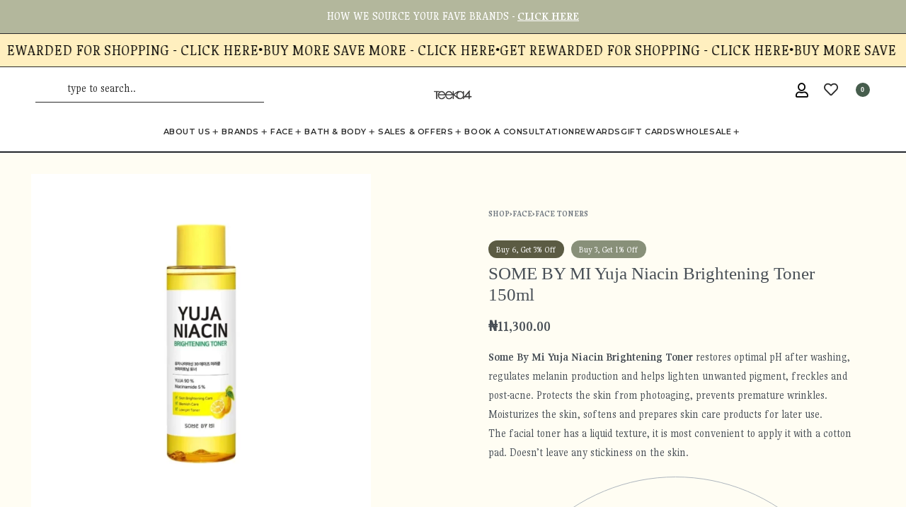

--- FILE ---
content_type: text/html; charset=UTF-8
request_url: https://teeka4.com/shop/some-by-mi-yuja-niacin-brightening-toner-150ml/
body_size: 35459
content:
<!DOCTYPE html>
<html lang="en-US" data-df  data-container="1355" data-xl="2" data-admin-bar="0" prefix="og: https://ogp.me/ns#" class="elementor-kit-3894137">
<head>
<meta charset="UTF-8">
<meta name="viewport" content="width=device-width, initial-scale=1">
<link rel="profile" href="//gmpg.org/xfn/11">
<link rel="pingback" href="https://teeka4.com/xmlrpc.php">

	<style>img:is([sizes="auto" i], [sizes^="auto," i]) { contain-intrinsic-size: 3000px 1500px }</style>
	
<!-- Search Engine Optimization by Rank Math - https://rankmath.com/ -->
<title>Shop for original SOME BY MI Yuja Niacin Brightening Toner 150ml in Lagos Nigeria</title>
<meta name="description" content="Achieve radiant skin with SOME BY MI Yuja Niacin Brightening Toner. This original product features a potent blend of Yuja and Niacinamide for a glowing complexion. Get it now at a discount price and shop the best skincare products online! Order now for cheap price."/>
<meta name="robots" content="follow, index, max-snippet:-1, max-video-preview:-1, max-image-preview:large"/>
<link rel="canonical" href="https://teeka4.com/shop/some-by-mi-yuja-niacin-brightening-toner-150ml/" />
<meta property="og:locale" content="en_US" />
<meta property="og:type" content="product" />
<meta property="og:title" content="Shop for original SOME BY MI Yuja Niacin Brightening Toner 150ml in Lagos Nigeria" />
<meta property="og:description" content="Achieve radiant skin with SOME BY MI Yuja Niacin Brightening Toner. This original product features a potent blend of Yuja and Niacinamide for a glowing complexion. Get it now at a discount price and shop the best skincare products online! Order now for cheap price." />
<meta property="og:url" content="https://teeka4.com/shop/some-by-mi-yuja-niacin-brightening-toner-150ml/" />
<meta property="og:site_name" content="teeka4.com" />
<meta property="og:updated_time" content="2025-10-16T06:41:42+01:00" />
<meta property="og:image" content="https://teeka4.com/wp-content/uploads/2025/10/yuga_1800x1800.webp" />
<meta property="og:image:secure_url" content="https://teeka4.com/wp-content/uploads/2025/10/yuga_1800x1800.webp" />
<meta property="og:image:width" content="1800" />
<meta property="og:image:height" content="1800" />
<meta property="og:image:alt" content="Yuja Niacin Brightening" />
<meta property="og:image:type" content="image/webp" />
<meta property="product:price:amount" content="11300" />
<meta property="product:price:currency" content="NGN" />
<meta name="twitter:card" content="summary_large_image" />
<meta name="twitter:title" content="Shop for original SOME BY MI Yuja Niacin Brightening Toner 150ml in Lagos Nigeria" />
<meta name="twitter:description" content="Achieve radiant skin with SOME BY MI Yuja Niacin Brightening Toner. This original product features a potent blend of Yuja and Niacinamide for a glowing complexion. Get it now at a discount price and shop the best skincare products online! Order now for cheap price." />
<meta name="twitter:image" content="https://teeka4.com/wp-content/uploads/2025/10/yuga_1800x1800.webp" />
<meta name="twitter:label1" content="Price" />
<meta name="twitter:data1" content="&#8358;11,300.00" />
<meta name="twitter:label2" content="Availability" />
<meta name="twitter:data2" content="Out of stock" />
<script type="application/ld+json" class="rank-math-schema">{"@context":"https://schema.org","@graph":[{"@type":"Place","@id":"https://teeka4.com/#place","address":{"@type":"PostalAddress","addressRegion":"Lagos","postalCode":"101241","addressCountry":"Nigeria"}},{"@type":["HealthAndBeautyBusiness","Organization"],"@id":"https://teeka4.com/#organization","name":"Teeka4","url":"https://wordpress-1017854-3597285.cloudwaysapps.com","email":"info@teeka4.com","address":{"@type":"PostalAddress","addressRegion":"Lagos","postalCode":"101241","addressCountry":"Nigeria"},"logo":{"@type":"ImageObject","@id":"https://teeka4.com/#logo","url":"https://wordpress-1017854-3597285.cloudwaysapps.com/wp-content/uploads/2021/09/teeka-grey-logo-e1632302027841.png","contentUrl":"https://wordpress-1017854-3597285.cloudwaysapps.com/wp-content/uploads/2021/09/teeka-grey-logo-e1632302027841.png","caption":"teeka4.com","inLanguage":"en-US"},"priceRange":"$$","openingHours":["Monday,Tuesday,Wednesday,Thursday,Friday 08:00-18:00","Saturday 09:00-16:00"],"location":{"@id":"https://teeka4.com/#place"},"image":{"@id":"https://teeka4.com/#logo"},"telephone":"+234 706 135 7470"},{"@type":"WebSite","@id":"https://teeka4.com/#website","url":"https://teeka4.com","name":"teeka4.com","publisher":{"@id":"https://teeka4.com/#organization"},"inLanguage":"en-US"},{"@type":"ImageObject","@id":"https://teeka4.com/wp-content/uploads/2025/10/yuga_1800x1800.webp","url":"https://teeka4.com/wp-content/uploads/2025/10/yuga_1800x1800.webp","width":"1800","height":"1800","inLanguage":"en-US"},{"@type":"ItemPage","@id":"https://teeka4.com/shop/some-by-mi-yuja-niacin-brightening-toner-150ml/#webpage","url":"https://teeka4.com/shop/some-by-mi-yuja-niacin-brightening-toner-150ml/","name":"Shop for original SOME BY MI Yuja Niacin Brightening Toner 150ml in Lagos Nigeria","datePublished":"2024-02-13T17:10:14+01:00","dateModified":"2025-10-16T06:41:42+01:00","isPartOf":{"@id":"https://teeka4.com/#website"},"primaryImageOfPage":{"@id":"https://teeka4.com/wp-content/uploads/2025/10/yuga_1800x1800.webp"},"inLanguage":"en-US"},{"@type":"Product","name":"Shop for original SOME BY MI Yuja Niacin Brightening Toner 150ml in Lagos Nigeria","description":"Achieve radiant skin with SOME BY MI Yuja Niacin Brightening Toner. This original product features a potent blend of Yuja and Niacinamide for a glowing complexion. Get it now at a discount price and shop the best skincare products online! Order now for cheap price.","sku":"TK-1-1417","category":"Face","mainEntityOfPage":{"@id":"https://teeka4.com/shop/some-by-mi-yuja-niacin-brightening-toner-150ml/#webpage"},"weight":{"@type":"QuantitativeValue","unitCode":"KGM","value":"0.20"},"image":[{"@type":"ImageObject","url":"https://teeka4.com/wp-content/uploads/2025/10/yuga_1800x1800.webp","height":"1800","width":"1800"}],"offers":{"@type":"Offer","price":"11300.00","priceCurrency":"NGN","priceValidUntil":"2027-12-31","availability":"https://schema.org/OutOfStock","itemCondition":"NewCondition","url":"https://teeka4.com/shop/some-by-mi-yuja-niacin-brightening-toner-150ml/","seller":{"@type":"Organization","@id":"https://teeka4.com/","name":"teeka4.com","url":"https://teeka4.com","logo":"https://wordpress-1017854-3597285.cloudwaysapps.com/wp-content/uploads/2021/09/teeka-grey-logo-e1632302027841.png"}},"@id":"https://teeka4.com/shop/some-by-mi-yuja-niacin-brightening-toner-150ml/#richSnippet"}]}</script>
<!-- /Rank Math WordPress SEO plugin -->

<link rel="alternate" type="application/rss+xml" title="teeka4.com &raquo; Feed" href="https://teeka4.com/feed/" />
<link rel="alternate" type="application/rss+xml" title="teeka4.com &raquo; Comments Feed" href="https://teeka4.com/comments/feed/" />
<link rel="alternate" type="application/rss+xml" title="teeka4.com &raquo; SOME BY MI Yuja Niacin Brightening Toner 150ml Comments Feed" href="https://teeka4.com/shop/some-by-mi-yuja-niacin-brightening-toner-150ml/feed/" />
<link rel='stylesheet' id='acfwf-wc-cart-block-integration-css' href='https://teeka4.com/wp-content/plugins/advanced-coupons-for-woocommerce-free/dist/assets/index-467dde24.css?ver=1767956966' type='text/css' media='all' />
<link rel='stylesheet' id='acfwf-wc-checkout-block-integration-css' href='https://teeka4.com/wp-content/plugins/advanced-coupons-for-woocommerce-free/dist/assets/index-2a7d8588.css?ver=1767956966' type='text/css' media='all' />
<link rel='stylesheet' id='wp-components-css' href='https://teeka4.com/wp-includes/css/dist/components/style.min.css?ver=6.8.3' type='text/css' media='all' />
<link rel='stylesheet' id='agc-wc-checkout-block-integration-css' href='https://teeka4.com/wp-content/plugins/advanced-gift-cards-for-woocommerce/dist/assets/index-da037a17.css?ver=1762893469' type='text/css' media='all' />
<style id='classic-theme-styles-inline-css' type='text/css'>
/*! This file is auto-generated */
.wp-block-button__link{color:#fff;background-color:#32373c;border-radius:9999px;box-shadow:none;text-decoration:none;padding:calc(.667em + 2px) calc(1.333em + 2px);font-size:1.125em}.wp-block-file__button{background:#32373c;color:#fff;text-decoration:none}
</style>
<link rel='stylesheet' id='acfw-blocks-frontend-css' href='https://teeka4.com/wp-content/plugins/advanced-coupons-for-woocommerce-free/css/acfw-blocks-frontend.css?ver=4.7.1' type='text/css' media='all' />
<link rel='stylesheet' id='jquery-webui-popover-css' href='https://teeka4.com/wp-content/plugins/advanced-coupons-for-woocommerce-free/js/lib/webui-popover/jquery.webui-popover.min.css?ver=4.7.1' type='text/css' media='all' />
<link rel='stylesheet' id='agcfw-redeem-gift-card-css' href='https://teeka4.com/wp-content/plugins/advanced-gift-cards-for-woocommerce/dist/assets/index-9ccf5055.css?ver=1762893469' type='text/css' media='all' />
<link rel='stylesheet' id='pisol-mmq-css' href='https://teeka4.com/wp-content/plugins/pisol-mmq-pro/public/css/pisol-mmq-public.css?ver=1.3.6.17' type='text/css' media='all' />
<link rel='stylesheet' id='wwpp_single_product_page_css-css' href='https://teeka4.com/wp-content/plugins/woocommerce-wholesale-prices-premium/css/wwpp-single-product-page.css?ver=2.0.8.1' type='text/css' media='all' />
<link rel='stylesheet' id='wwpp_wholesale_saving_amount_css-css' href='https://teeka4.com/wp-content/plugins/woocommerce-wholesale-prices-premium/css/frontend/wwpp-wholesale-saving-amount.css?ver=2.0.8.1' type='text/css' media='all' />
<style id='woocommerce-inline-inline-css' type='text/css'>
.woocommerce form .form-row .required { visibility: visible; }
.woocommerce form .form-row abbr.required { visibility: visible; }
</style>
<link rel='stylesheet' id='metorik-css-css' href='https://teeka4.com/wp-content/plugins/metorik-helper/assets/css/metorik.css?ver=2.0.10' type='text/css' media='all' />
<link rel='stylesheet' id='shipbubble-public-css' href='https://teeka4.com/wp-content/plugins/shipbubble/public/css/styles-wc.css?ver=2514' type='text/css' media='all' />
<link rel='stylesheet' id='brands-styles-css' href='https://teeka4.com/wp-content/plugins/woocommerce/assets/css/brands.css?ver=10.3.7' type='text/css' media='all' />
<style id='pi-mmq_minimum_amount-dummy-inline-css' type='text/css'>

            .pisol-mmq-bar-container{
                top: 0px !important;
                background-color:#ee6443;
                color:#ffffff;
                font-weight:normal;
                font-size:16px;
            }

            .pisol-mmq-bar-container a.pisol-mmq-close{
                color:#ffffff;
                font-weight:bold;
                font-size:22px;
            }

            .pisol-mmq-container{
                background-color:#c8d8d5;
                color:#000000;
            }

            .pisol-mmq-container.error{
                background-color:#db0000;
                color:#ffffff;
            }

            .pi-liner-progress{
                background-color:#ff0000;
            }

            .pisol-mmq-bar-container .pi-liner-progress{
                background-color:#cccccc;
            }

            .pisol-mmq-bar-container .pi-liner-progress{
                display: block;
            }

            .pisol-mmq-bar-container:after{
                display: block !important;
            }
            
        
            .pisol-mmq-bar-container{
                position:fixed;
            }
            
</style>
<link rel='stylesheet' id='select2-css' href='https://teeka4.com/wp-content/plugins/woocommerce/assets/css/select2.css?ver=10.3.7' type='text/css' media='all' />
<link rel='stylesheet' id='wwlc_RegistrationForm_css-css' href='https://teeka4.com/wp-content/plugins/woocommerce-wholesale-lead-capture/css/RegistrationForm.css?ver=2.0.2.1' type='text/css' media='all' />
<link rel='stylesheet' id='woo_discount_pro_style-css' href='https://teeka4.com/wp-content/plugins/woo-discount-rules-pro/Assets/Css/awdr_style.css?ver=2.6.13' type='text/css' media='all' />
<link rel='stylesheet' id='elementor-frontend-css' href='https://teeka4.com/wp-content/plugins/elementor/assets/css/frontend.min.css?ver=3.34.1' type='text/css' media='all' />
<link id="rey-hs-css" type="text/css" href="https://teeka4.com/wp-content/uploads/rey/hs-e2dfcbbe73.css?ver=3.1.10.1768388583"  rel="stylesheet" media="all"  />
<link id="rey-ds-css" type="text/css" href="https://teeka4.com/wp-content/uploads/rey/ds-d9b0456333.css?ver=3.1.10.1768388593" data-noptimize="" data-no-optimize="1" data-pagespeed-no-defer="" data-pagespeed-no-transform="" data-minify="1" rel="preload" as="style" onload="this.onload=null;this.rel='stylesheet';" media="all"  />
<noscript><link rel="stylesheet" href="https://teeka4.com/wp-content/uploads/rey/ds-d9b0456333.css" data-no-minify="1"></noscript>
<link rel='stylesheet' id='elementor-post-1647-css' href='https://teeka4.com/wp-content/uploads/elementor/css/post-1647.css?ver=1768388581' type='text/css' media='all' />
<link rel="stylesheet" onload="this.onload=null;this.media='all';" media="print"  data-noptimize="" data-no-optimize="1" data-pagespeed-no-defer="" data-pagespeed-no-transform="" data-minify="1" data-no-rel='stylesheet' id='elementor-post-263674-css' href='https://teeka4.com/wp-content/uploads/elementor/css/post-263674.css?ver=1768388581' type='text/css' data-media='all' />
<noscript><link rel='stylesheet' data-noptimize="" data-no-optimize="1" data-pagespeed-no-defer="" data-pagespeed-no-transform="" data-minify="1" data-id='elementor-post-263674-css' href='https://teeka4.com/wp-content/uploads/elementor/css/post-263674.css?ver=1768388581' data-type='text/css' data-media='all' />
</noscript><link rel="preload" as="style" onload="this.onload=null;this.rel='stylesheet';" media="all"   data-no-rel='stylesheet' id='rey-wp-style-child-css' href='https://teeka4.com/wp-content/themes/rey-child/style.css?ver=1.1.0' type='text/css' data-media='all' />
<noscript><link rel='stylesheet'  data-id='rey-wp-style-child-css' href='https://teeka4.com/wp-content/themes/rey-child/style.css?ver=1.1.0' data-type='text/css' data-media='all' />
</noscript><link rel='stylesheet' id='elementor-gf-gupter-css' href='https://fonts.googleapis.com/css?family=Gupter:100,100italic,200,200italic,300,300italic,400,400italic,500,500italic,600,600italic,700,700italic,800,800italic,900,900italic&#038;display=swap' type='text/css' media='all' />
<link rel='stylesheet' id='elementor-gf-montserrat-css' href='https://fonts.googleapis.com/css?family=Montserrat:100,100italic,200,200italic,300,300italic,400,400italic,500,500italic,600,600italic,700,700italic,800,800italic,900,900italic&#038;display=swap' type='text/css' media='all' />
<link rel='stylesheet' id='elementor-gf-gulzar-css' href='https://fonts.googleapis.com/css?family=Gulzar:100,100italic,200,200italic,300,300italic,400,400italic,500,500italic,600,600italic,700,700italic,800,800italic,900,900italic&#038;display=swap' type='text/css' media='all' />
<link rel='stylesheet' id='elementor-gf-nunito-css' href='https://fonts.googleapis.com/css?family=Nunito:100,100italic,200,200italic,300,300italic,400,400italic,500,500italic,600,600italic,700,700italic,800,800italic,900,900italic&#038;display=swap' type='text/css' media='all' />
<link rel='stylesheet' id='elementor-icons-shared-0-css' href='https://teeka4.com/wp-content/plugins/elementor/assets/lib/font-awesome/css/fontawesome.min.css?ver=5.15.3' type='text/css' media='all' />
<link rel='stylesheet' id='elementor-icons-fa-regular-css' href='https://teeka4.com/wp-content/plugins/elementor/assets/lib/font-awesome/css/regular.min.css?ver=5.15.3' type='text/css' media='all' />
<link rel='stylesheet' id='elementor-icons-fa-brands-css' href='https://teeka4.com/wp-content/plugins/elementor/assets/lib/font-awesome/css/brands.min.css?ver=5.15.3' type='text/css' media='all' />
<script id="wfco-utm-tracking-js-extra">
var wffnUtm = {"utc_offset":"60","site_url":"https:\/\/teeka4.com","genericParamEvents":"{\"user_roles\":\"guest\",\"plugin\":\"Funnel Builder\"}","cookieKeys":["flt","timezone","is_mobile","browser","fbclid","gclid","referrer","fl_url","utm_source","utm_medium","utm_campaign","utm_term","utm_content"],"excludeDomain":["paypal.com","klarna.com","quickpay.net"]};
</script>
<script src="https://teeka4.com/wp-content/plugins/funnel-builder/woofunnels/assets/js/utm-tracker.min.js?ver=1.10.12.70" id="wfco-utm-tracking-js" defer data-wp-strategy="defer"></script>
<script id="breeze-prefetch-js-extra">
var breeze_prefetch = {"local_url":"https:\/\/teeka4.com","ignore_remote_prefetch":"1","ignore_list":["\/cart\/","\/checkout\/","\/my-account\/","\/wholesale-register\/","\/checkout\/","\/cart\/","https:\/\/www.teeka4.com\/cart\/","https:\/\/www.teeka4.com\/checkout\/","https:\/\/www.teeka4.com\/my-account\/","https:\/\/www.teeka4.com\/checkout\/order-received\/","https:\/\/www.teeka4.com\/?wc-ajax=","https:\/\/www.teeka4.com\/wc-ajax\/","https:\/\/www.teeka4.com\/?add-to-cart=","https:\/\/www.teeka4.com\/shop\/?add-to-cart=","https:\/\/www.teeka4.com\/?action=reycore_ajax_add_to_cart","https:\/\/www.teeka4.com\/?customize_changeset_uuid=","https:\/\/www.teeka4.com\/?customize_theme=","wp-admin","wp-login.php"]};
</script>
<script src="https://teeka4.com/wp-content/plugins/breeze/assets/js/js-front-end/breeze-prefetch-links.min.js?ver=2.2.22" id="breeze-prefetch-js"></script>
<script id="jquery-core-js-extra">
var pisol_mmg_prod_cat_id = {"product_id":"277621"};
</script>
<script src="https://teeka4.com/wp-includes/js/jquery/jquery.min.js?ver=3.7.1" id="jquery-core-js"></script>
<script src="https://teeka4.com/wp-includes/js/jquery/jquery-migrate.min.js?ver=3.4.1" id="jquery-migrate-js"></script>
<script src="https://teeka4.com/wp-content/plugins/pisol-mmq-pro/public/js/prod-cat-notification.js?ver=6.8.3" id="pisol-mmq-prod-cat-notification-update-js"></script>
<script src="https://teeka4.com/wp-content/plugins/shipbubble/public/js/sweetalert2.min.js?ver=6.8.3" id="sweetalert2-js"></script>
<script src="https://teeka4.com/wp-content/plugins/shipbubble/public/js/blockui/jquery.blockUI.js?ver=6.8.3" id="blockui-js"></script>
<script src="https://teeka4.com/wp-content/plugins/rey-core/assets/js/woocommerce/blockui.js?ver=3.1.10" id="wc-jquery-blockui-js" defer data-wp-strategy="defer"></script>
<script id="wc-add-to-cart-js-extra">
var wc_add_to_cart_params = {"ajax_url":"\/wp-admin\/admin-ajax.php","wc_ajax_url":"\/?wc-ajax=%%endpoint%%","i18n_view_cart":"View cart","cart_url":"https:\/\/teeka4.com\/cart\/","is_cart":"","cart_redirect_after_add":""};
</script>
<script src="https://teeka4.com/wp-content/plugins/woocommerce/assets/js/frontend/add-to-cart.min.js?ver=10.3.7" id="wc-add-to-cart-js" defer data-wp-strategy="defer"></script>
<script src="https://teeka4.com/wp-content/plugins/woocommerce/assets/js/js-cookie/js.cookie.min.js?ver=2.1.4-wc.10.3.7" id="wc-js-cookie-js" defer data-wp-strategy="defer"></script>
<script id="woocommerce-js-extra">
var woocommerce_params = {"ajax_url":"\/wp-admin\/admin-ajax.php","wc_ajax_url":"\/?wc-ajax=%%endpoint%%","i18n_password_show":"Show password","i18n_password_hide":"Hide password"};
</script>
<script src="https://teeka4.com/wp-content/plugins/woocommerce/assets/js/frontend/woocommerce.min.js?ver=10.3.7" id="woocommerce-js" defer data-wp-strategy="defer"></script>
<script src="https://teeka4.com/wp-content/plugins/pisol-mmq-pro/public/js/circle-progress.min.js?ver=1.3.6.17" id="pisol-mmq-amount-circle-progress-js"></script>
<script id="pisol-mmq-amount-js-extra">
var pisol_mmq = {"ajax_url":"https:\/\/teeka4.com\/wp-admin\/admin-ajax.php","showContinues":"","howLongToShow":"6000","percent":"0","show_amount_bar":"1"};
</script>
<script src="https://teeka4.com/wp-content/plugins/pisol-mmq-pro/public/js/pisol-mmq-public.js?ver=1.3.6.17" id="pisol-mmq-amount-js"></script>
<link rel="https://api.w.org/" href="https://teeka4.com/wp-json/" /><link rel="alternate" title="JSON" type="application/json" href="https://teeka4.com/wp-json/wp/v2/product/277621" /><link rel="EditURI" type="application/rsd+xml" title="RSD" href="https://teeka4.com/xmlrpc.php?rsd" />
<link rel='shortlink' href='https://teeka4.com/?p=277621' />
<link rel="alternate" title="oEmbed (JSON)" type="application/json+oembed" href="https://teeka4.com/wp-json/oembed/1.0/embed?url=https%3A%2F%2Fteeka4.com%2Fshop%2Fsome-by-mi-yuja-niacin-brightening-toner-150ml%2F" />
<link rel="alternate" title="oEmbed (XML)" type="text/xml+oembed" href="https://teeka4.com/wp-json/oembed/1.0/embed?url=https%3A%2F%2Fteeka4.com%2Fshop%2Fsome-by-mi-yuja-niacin-brightening-toner-150ml%2F&#038;format=xml" />
<meta name="generator" content="Advanced Coupons for WooCommerce Free v4.7.1" /><meta name="wwp" content="yes" />	<noscript><style>
		.woocommerce ul.products li.product.is-animated-entry {opacity: 1;transform: none;}
		.woocommerce div.product .woocommerce-product-gallery:after {display: none;}
		.woocommerce div.product .woocommerce-product-gallery .woocommerce-product-gallery__wrapper {opacity: 1}
	</style></noscript>
		<noscript><style>.woocommerce-product-gallery{ opacity: 1 !important; }</style></noscript>
	<meta name="generator" content="Elementor 3.34.1; settings: css_print_method-external, google_font-enabled, font_display-swap">
<link rel="preload" as="image" type="image/jpeg" href="https://teeka4.com/wp-content/uploads/2025/10/yuga_1800x1800-600x600.webp"/>			<style>
				.e-con.e-parent:nth-of-type(n+4):not(.e-lazyloaded):not(.e-no-lazyload),
				.e-con.e-parent:nth-of-type(n+4):not(.e-lazyloaded):not(.e-no-lazyload) * {
					background-image: none !important;
				}
				@media screen and (max-height: 1024px) {
					.e-con.e-parent:nth-of-type(n+3):not(.e-lazyloaded):not(.e-no-lazyload),
					.e-con.e-parent:nth-of-type(n+3):not(.e-lazyloaded):not(.e-no-lazyload) * {
						background-image: none !important;
					}
				}
				@media screen and (max-height: 640px) {
					.e-con.e-parent:nth-of-type(n+2):not(.e-lazyloaded):not(.e-no-lazyload),
					.e-con.e-parent:nth-of-type(n+2):not(.e-lazyloaded):not(.e-no-lazyload) * {
						background-image: none !important;
					}
				}
			</style>
			<script id="google_gtagjs" src="https://www.googletagmanager.com/gtag/js?id=G-J2MNY2PP73" async></script>
<script id="google_gtagjs-inline">
window.dataLayer = window.dataLayer || [];function gtag(){dataLayer.push(arguments);}gtag('js', new Date());gtag('config', 'G-J2MNY2PP73', {} );
</script>
<link rel="modulepreload" href="https://teeka4.com/wp-content/plugins/advanced-coupons-for-woocommerce-free/dist/common/NoticesPlugin.12346420.js"  /><link rel="modulepreload" href="https://teeka4.com/wp-content/plugins/advanced-coupons-for-woocommerce-free/dist/common/sanitize.7727159a.js"  /><link rel="modulepreload" href="https://teeka4.com/wp-content/plugins/advanced-coupons-for-woocommerce/dist/common/NoticesPlugin.cbb0e416.js"  /><link rel="modulepreload" href="https://teeka4.com/wp-content/plugins/loyalty-program-for-woocommerce/dist/common/loyalty-point-total.0574ba75.js"  /><link rel="modulepreload" href="https://teeka4.com/wp-content/plugins/advanced-coupons-for-woocommerce-free/dist/common/NoticesPlugin.12346420.js"  /><link rel="modulepreload" href="https://teeka4.com/wp-content/plugins/advanced-coupons-for-woocommerce-free/dist/common/sanitize.7727159a.js"  /><link rel="modulepreload" href="https://teeka4.com/wp-content/plugins/advanced-coupons-for-woocommerce/dist/common/NoticesPlugin.cbb0e416.js"  /><link rel="modulepreload" href="https://teeka4.com/wp-content/plugins/loyalty-program-for-woocommerce/dist/common/loyalty-point-total.0574ba75.js"  />		<style type="text/css" id="wp-custom-css">
			.wfacp_coupon_btn_wrap label.wfacp-form-control-label {
    display: none !important;
}		</style>
		<style id="reycore-inline-styles" data-noptimize="" data-no-optimize="1" data-pagespeed-no-defer="" data-pagespeed-no-transform="" data-minify="1">:root{--container-max-width:1355px;--rey-container-spacing:15px;--main-gutter-size:15px;--body-bg-color:#fffdf3;--neutral-hue:210;--blog-columns:1;--sidebar-size:27%;--post-align-wide-size:25vw;--header-cart-bgcolor:#faf5f2;--woocommerce-products-gutter:20px;--woocommerce-sidebar-size:20%;--woocommerce-sidebar-widget-spacing:10px;--woocommerce-loop-cards-padding:10px;--woocommerce-loop-cards-bgcolor:#ffffff;--woocommerce-discount-color:var(--e-global-color-8aa3b77);--woocommerce-custom-image-height:310px;--woocommerce-summary-size:45%;--woocommerce-summary-padding:50px;--woocommerce-custom-main-image-height:480px;--star-rating-color:#136d1f;}h1, .h1, .rey-pageTitle, .rey-postItem-catText{font-family:Libre;font-size:22px;font-weight:400;}h2, .h2{font-size:20px;}h3, .h3{font-size:18px;}h4, .h4{font-size:16px;}h5, .h5{font-size:12px;}h6, .h6{font-size:12px;}.rey-pageTitle{font-family:Libre;font-size:16px;font-weight:400;}.rey-ecommSidebar .widget-title{font-family:var(--e-global-typography-primary-font-family);font-size:16px;font-weight:600;color:#191919;}.woocommerce ul.products li.product{--components-spacing:7px;}body.woocommerce ul.products li.product .woocommerce-loop-product__title, .woocommerce ul.products li.product[class*="rey-wc-skin"] .woocommerce-loop-product__title{font-family:var(--e-global-typography-text-font-family);font-size:13px;font-weight:400;}.woocommerce ul.products li.product .price{font-family:var(--e-global-typography-text-font-family);font-size:14px;font-weight:400;}.woocommerce div.product .product_title{font-size:25px;}.woocommerce .rey-cartBtnQty{--accent-color:#465d4d;}.woocommerce-store-notice .woocommerce-store-notice-content{min-height:32px;}@media (min-width: 768px) and (max-width: 1025px){:root{--rey-container-spacing:15px;--main-gutter-size:15px;--blog-columns:1;--woocommerce-products-gutter:10px;--woocommerce-summary-padding:0px;}}@media (max-width: 767px){:root{--rey-container-spacing:15px;--main-gutter-size:15px;--blog-columns:1;--woocommerce-products-gutter:10px;--woocommerce-custom-image-height:120px;--woocommerce-summary-padding:15px;}}@media (max-width: 1024px) {			:root {				--nav-breakpoint-desktop: none;				--nav-breakpoint-mobile: flex;			}		} :root{--primary-ff:var(--e-global-typography-text-font-family), "Helvetica Neue", Helvetica, Arial, sans-serif;--secondary-ff:Libre, "Helvetica Neue", Helvetica, Arial, sans-serif;--body-font-family: var(--e-global-typography-text-font-family);--body-font-size: 16px;--body-font-weight: 400;--accent-color:#212529;--accent-hover-color:#000000;--accent-text-color:#fff;} .rey-mainMenu--desktop .menu-item.menu-item-has-children.menu-item-3639 {--ec-max-width:900px;} .rey-mainMenu--desktop .menu-item.menu-item-has-children.menu-item-3662 {--ec-max-width:1200px;} .rey-mainMenu--desktop .menu-item.menu-item-has-children.menu-item-3687 {--ec-max-width:900px;} :root{ --woocommerce-grid-columns:4; } @media(min-width: 768px) and (max-width: 1024px){:root{ --woocommerce-grid-columns:2; }} @media(max-width: 767px){:root{ --woocommerce-grid-columns:2; }}     @font-face {  font-family: 'Rey Primary';  font-style: normal;  font-weight: 400;  font-display: swap;  src: url(https://fonts.gstatic.com/l/font?kit=2-cm9JNmxJqPO1QkZpy4&skey=49cbeab550996a2d&v=v18) format('woff');}@font-face {  font-family: 'Rey Primary';  font-style: normal;  font-weight: 500;  font-display: swap;  src: url(https://fonts.gstatic.com/l/font?kit=2-cl9JNmxJqPO1Qslb-rVc7-&skey=635b493cd1fda9cb&v=v18) format('woff');}@font-face {  font-family: 'Rey Primary';  font-style: normal;  font-weight: 700;  font-display: swap;  src: url(https://fonts.gstatic.com/l/font?kit=2-cl9JNmxJqPO1Qs3bmrVc7-&skey=e30c486dd591421c&v=v18) format('woff');} </style><style id="rey-lazy-bg">.rey-js .elementor-element.rey-lazyBg, .rey-js .elementor-element.rey-lazyBg > .elementor-widget-container, .rey-js .elementor-element.rey-lazyBg > .elementor-widget-wrap { background-image: none !important; }</style></head>

<body class="wp-singular product-template-default single single-product postid-277621 wp-theme-rey wp-child-theme-rey-child theme-rey woocommerce woocommerce-page woocommerce-no-js rey-no-js ltr --fixed-header elementor-default elementor-kit-3894137 rey-cwidth--px single-skin--default --fixed-summary --fixed-summary-cssfirst --fixed-gallery --gallery-vertical elementor-opt r-notices" data-id="277621" itemtype="https://schema.org/WebPage" itemscope="itemscope">

<script type="text/javascript" id="rey-no-js" data-noptimize data-no-optimize="1" data-no-defer="1">
		document.body.classList.remove('rey-no-js');document.body.classList.add('rey-js');
	</script>		<script type="text/javascript" id="rey-instant-js" data-noptimize="" data-no-optimize="1" data-no-defer="1" data-pagespeed-no-defer="">
			(function(){
				if( ! window.matchMedia("(max-width: 1024px)").matches && ("IntersectionObserver" in window) ){
					var io = new IntersectionObserver(entries => {
						window.reyScrollbarWidth = window.innerWidth - entries[0].boundingClientRect.width;
						document.documentElement.style.setProperty('--scrollbar-width', window.reyScrollbarWidth + "px");
						io.disconnect();
					});
					io.observe(document.documentElement);
				}
				let cw = parseInt(document.documentElement.getAttribute('data-container') || 1440);
				const sxl = function () {
					let xl;
					if ( window.matchMedia('(min-width: 1025px) and (max-width: ' + cw + 'px)').matches ) xl = 1; // 1440px - 1025px
					else if ( window.matchMedia('(min-width: ' + (cw + 1) + 'px)').matches ) xl = 2; // +1440px
					document.documentElement.setAttribute('data-xl', xl || 0);
				};
				sxl(); window.addEventListener('resize', sxl);
			})();
		</script>
		
	<a href="#content" class="skip-link screen-reader-text">Skip to content</a>

	<div id="page" class="rey-siteWrapper ">

		
<div class="rey-overlay rey-overlay--site" style="opacity:0;"></div>

		
<header class="rey-siteHeader rey-siteHeader--custom rey-siteHeader--1647 header-pos--fixed --not-mobile --loading-fixed-desktop --fixed-shrinking" >

			<div data-elementor-type="wp-post" data-elementor-id="1647" class="elementor elementor-1647" data-elementor-gstype="header" data-page-el-selector="body.elementor-page-1647">
				<div class="e-con-top elementor-element elementor-element-be21759 rey-section-stretched e-flex e-con-boxed e-con e-parent" data-id="be21759" data-element_type="container" data-settings="{&quot;background_background&quot;:&quot;classic&quot;}">
					<div class="e-con-inner">
				<div class="elementor-element elementor-element-3b4113a elementor-widget elementor-widget-reycore-text-scroller" data-id="3b4113a" data-element_type="widget" data-widget_type="reycore-text-scroller.default">
				<div class="elementor-widget-container">
							<div class="rey-textScroller clearfix">
		
		<div class="rey-textScroller-items splide rey-textScroller-3b4113a" data-slider-config='{"type":"slide","autoplay":false,"interval":0,"delayInit":0,"customArrows":false}' >

			<div class="splide__track">
				<div class="splide__list">
				<div class="splide__slide rey-textScroller-item" ><span><p>HOW WE SOURCE YOUR FAVE BRANDS - <a href="https://teeka4.com/how-we-source-brands/"><span style="text-decoration: underline;"><strong>CLICK HERE</strong></span></a></p></span></div>				</div>
			</div>

			
		</div>

				</div>
						</div>
				</div>
					</div>
				</div>
		<div class="e-con-top elementor-element elementor-element-4e37566 rey-section-stretched e-con-full e-flex e-con e-parent" data-id="4e37566" data-element_type="container" data-settings="{&quot;background_background&quot;:&quot;classic&quot;}">
				<div class="elementor-element elementor-element-9139681 elementor-widget elementor-widget-reycore-marquee" data-id="9139681" data-element_type="widget" data-widget_type="reycore-marquee.default">
				<div class="elementor-widget-container">
							<div class="rey-marquee rey-marquee--default --dir-left">
		
		<a href="https://teeka4.com/rewards-new/">		<div class="rey-marqueeSlider">
			<div class="rey-marqueeChunk"><div class="rey-marqueeInnerChunk"><span>BUY MORE SAVE MORE - CLICK HERE</span><span class="__sep --dot"><span>&bull;</span></span></div><div class="rey-marqueeInnerChunk"><span>GET REWARDED FOR SHOPPING - CLICK HERE</span><span class="__sep --dot"><span>&bull;</span></span></div><div class="rey-marqueeInnerChunk"><span>BUY MORE SAVE MORE - CLICK HERE</span><span class="__sep --dot"><span>&bull;</span></span></div><div class="rey-marqueeInnerChunk"><span>GET REWARDED FOR SHOPPING - CLICK HERE</span><span class="__sep --dot"><span>&bull;</span></span></div></div>
		</div>
		</a>
		</div>				</div>
				</div>
				</div>
		<div class="e-con-top elementor-element elementor-element-a21ad25 rey-section-stretched e-con-full elementor-hidden-mobile elementor-hidden-tablet e-flex e-con e-parent" data-id="a21ad25" data-element_type="container" data-settings="{&quot;background_background&quot;:&quot;classic&quot;}">
		<div class="elementor-element elementor-element-50ef08f e-flex e-con-boxed e-con e-child" data-id="50ef08f" data-element_type="container">
					<div class="e-con-inner">
				<div class="elementor-element elementor-element-4c85617 --inline-mobile-full --inline-layout-drop --has-button-no elementor-widget elementor-widget-reycore-header-search" data-id="4c85617" data-element_type="widget" data-widget_type="reycore-header-search.default">
				<div class="elementor-widget-container">
					
<div class="rey-headerIcon rey-searchForm rey-headerSearch--inline rey-searchAjax js-rey-ajaxSearch">

	<button class="btn rey-headerIcon-btn rey-headerSearch-toggle" aria-label="Search">
		<svg aria-hidden="true" role="img" id="rey-icon-search-696d19d66bb06" class="rey-icon rey-icon-search icon-search rey-headerSearch-toggle-svg" viewbox="0 0 24 24"><circle stroke="currentColor" stroke-width="2.2" fill="none" cx="11" cy="11" r="10"></circle>
			<path d="M20.0152578,17.8888876 L23.5507917,21.4244215 C24.1365782,22.010208 24.1365782,22.9599554 23.5507917,23.5457419 C22.9650053,24.1315283 22.0152578,24.1315283 21.4294714,23.5457419 L17.8939375,20.010208 C17.3081511,19.4244215 17.3081511,18.4746741 17.8939375,17.8888876 C18.4797239,17.3031012 19.4294714,17.3031012 20.0152578,17.8888876 Z" fill="currentColor" stroke="none"></path></svg>	</button>

	<div class="rey-inlineSearch-wrapper ">
		<div class="rey-inlineSearch-holder"></div>

		<button class="btn rey-inlineSearch-mobileClose" aria-label="Close">
			<svg aria-hidden="true" role="img" id="rey-icon-close-696d19d66bb1f" class="rey-icon rey-icon-close icon-close" viewbox="0 0 110 110"><g stroke="none" stroke-width="1" fill="none" fill-rule="evenodd" stroke-linecap="square"><path d="M4.79541854,4.29541854 L104.945498,104.445498 L4.79541854,4.29541854 Z" stroke="currentColor" stroke-width="var(--stroke-width, 12px)"></path><path d="M4.79541854,104.704581 L104.945498,4.55450209 L4.79541854,104.704581 Z" stroke="currentColor" stroke-width="var(--stroke-width, 12px)"></path></g></svg>		</button>

		<form role="search" action="https://teeka4.com/" method="get" class="rey-inlineSearch-form">
			<label for="search-form-1"  class="screen-reader-text">
				Search for:			</label>
			<input class="rey-inlineSearch-searchField" type="search" id="search-form-1" name="s" placeholder="type to search.." autocomplete="off" value="" />
			<button class="search-btn rey-inlineSearch-searchBtn" type="submit" aria-label="Click to search">
				<svg aria-hidden="true" role="img" id="rey-icon-search-696d19d66bbbf" class="rey-icon rey-icon-search icon-search" viewbox="0 0 24 24"><circle stroke="currentColor" stroke-width="2.2" fill="none" cx="11" cy="11" r="10"></circle>
			<path d="M20.0152578,17.8888876 L23.5507917,21.4244215 C24.1365782,22.010208 24.1365782,22.9599554 23.5507917,23.5457419 C22.9650053,24.1315283 22.0152578,24.1315283 21.4294714,23.5457419 L17.8939375,20.010208 C17.3081511,19.4244215 17.3081511,18.4746741 17.8939375,17.8888876 C18.4797239,17.3031012 19.4294714,17.3031012 20.0152578,17.8888876 Z" fill="currentColor" stroke="none"></path></svg></button>
			<input type="hidden" name="post_type" value="product" />					</form>

		
		<div class="rey-searchResults js-rey-searchResults "></div>
		<div class="rey-lineLoader"></div>
			</div>

</div>
				</div>
				</div>
					</div>
				</div>
		<div class="elementor-element elementor-element-3d4a604 e-flex e-con-boxed e-con e-child" data-id="3d4a604" data-element_type="container">
					<div class="e-con-inner">
				<div class="elementor-element elementor-element-fb94c51 elementor-widget elementor-widget-image" data-id="fb94c51" data-element_type="widget" data-widget_type="image.default">
				<div class="elementor-widget-container">
																<a href="https://teeka4.com">
							<img src="https://teeka4.com/wp-content/uploads/2020/02/teeka4-logo.png" title="" alt="Shop For the original Header in Lagos Nigeria" loading="lazy" />								</a>
															</div>
				</div>
					</div>
				</div>
		<div class="elementor-element elementor-element-ea25e45 e-flex e-con-boxed e-con e-child" data-id="ea25e45" data-element_type="container">
					<div class="e-con-inner">
				<div class="elementor-element elementor-element-262de06 elementor-widget__width-auto elementor-view-default elementor-widget elementor-widget-icon" data-id="262de06" data-element_type="widget" data-widget_type="icon.default">
				<div class="elementor-widget-container">
							<div class="elementor-icon-wrapper">
			<a class="elementor-icon" href="https://teeka4.com/my-account/">
			<i aria-hidden="true" class="far fa-user"></i>			</a>
		</div>
						</div>
				</div>
				<div class="elementor-element elementor-element-4260782 elementor-widget__width-auto elementor-widget elementor-widget-reycore-header-wishlist" data-id="4260782" data-element_type="widget" data-widget_type="reycore-header-wishlist.default">
				<div class="elementor-widget-container">
					
		<div class="rey-elWishlist rey-headerIcon rey-header-dropPanel" data-droppanel="{&quot;mobileStretch&quot;:true}" data-layout="drop">
		<button class="btn rey-headerIcon-btn rey-header-dropPanel-btn --itype-custom --tp- --hit-" aria-label="Open"><span class="__icon rey-headerIcon-icon"><i aria-hidden="true" class="rey-headerWishlist-customIcon rey-icon far fa-heart"></i></span><span class="rey-headerAccount-count rey-headerIcon-counter --hidden --minimal"><span class="rey-wishlistCounter-number" data-count=""></span><svg data-transparent="" data-abs="" aria-hidden="true" role="img" id="rey-icon-close-696d19d6731a5" class="rey-icon rey-icon-close __close-icon" viewbox="0 0 110 110"><g stroke="none" stroke-width="1" fill="none" fill-rule="evenodd" stroke-linecap="square"><path d="M4.79541854,4.29541854 L104.945498,104.445498 L4.79541854,4.29541854 Z" stroke="currentColor" stroke-width="var(--stroke-width, 12px)"></path><path d="M4.79541854,104.704581 L104.945498,4.55450209 L4.79541854,104.704581 Z" stroke="currentColor" stroke-width="var(--stroke-width, 12px)"></path></g></svg></span></button><div class="rey-header-dropPanel-content rey-elWishlist-content" data-lazy-hidden><div class="rey-wishlistPanel-title"><a href="https://teeka4.com/wishlist/">Wishlist</a><span class="rey-wishlistCounter-number" data-count=""></span></div><div class="rey-wishlistPanel-container" data-type="grid"><div class="rey-elWishlist-panel rey-wishlistPanel"></div><div class="rey-lineLoader"></div></div></div></div>				</div>
				</div>
				<div class="elementor-element elementor-element-500548c elementor-widget__width-auto elementor-widget elementor-widget-reycore-header-cart" data-id="500548c" data-element_type="widget" data-widget_type="reycore-header-cart.default">
				<div class="elementor-widget-container">
					
<div class="rey-headerCart-wrapper rey-headerIcon  " data-rey-cart-count="0">
	<button  class="btn rey-headerIcon-btn rey-headerCart js-rey-headerCart">
        <span class="__icon rey-headerIcon-icon " aria-hidden="true"><svg aria-hidden="true" role="img" id="rey-icon-bag3-696d19d675132" class="rey-icon rey-icon-bag3 " viewbox="0 0 322 376"><g stroke="none" stroke-width="1" fill="none" fill-rule="evenodd">
            <path d="M321.8711,300.957 L303.522,36.4277 C302.041719,15.9414544 285.020071,0.0593928722 264.4805,0 L57.52,0 C36.9804294,0.0593928722 19.9587808,15.9414544 18.4785,36.4277 L0.1289,300.957 C-1.21755381,320.368553 5.55493542,339.467941 18.8293837,353.69504 C32.1038319,367.922139 50.688806,376.00001 70.147,376 L251.853,376 C271.311194,376.00001 289.896168,367.922139 303.170616,353.69504 C316.445065,339.467941 323.217554,320.368553 321.8711,300.957 L321.8711,300.957 Z M281.2358,333.2285 C273.62573,341.360992 262.990788,345.983566 251.853,346 L70.147,346 C59.0060532,345.999675 48.3651702,341.374499 40.7647499,333.228684 C33.1643297,325.082868 29.2864812,314.14747 30.057,303.0332 L48.4062,38.5039 C48.7517988,33.7215957 52.725245,30.0140545 57.52,30 L264.481,30 C269.275716,30.0141067 273.249104,33.7216339 273.5947,38.5039 L291.9439,303.0332 C292.698034,314.145234 288.822287,325.074284 281.2358,333.2285 Z M231,70 L231,98 C231,139.3086 203.5234,166 161,166 C118.4766,166 91,139.3086 91,98 L91,70 C91,61.7157288 97.7157288,55 106,55 C114.284271,55 121,61.7157288 121,70 L121,98 C121,129.4072 142.7524,136 161,136 C179.2476,136 201,129.4072 201,98 L201,70 C201,61.7157288 207.715729,55 216,55 C224.284271,55 231,61.7157288 231,70 Z" fill="currentColor" fill-rule="nonzero"></path></g></svg></span>        <span class="rey-headerIcon-counter --bubble"><span class="__cart-count">0</span></span>
		<span class="screen-reader-text">Open cart</span>
	</button>
</div>
<!-- .rey-headerCart-wrapper -->
				</div>
				</div>
					</div>
				</div>
				</div>
		<div class="e-con-top elementor-element elementor-element-bb632d9 rey-section-stretched e-con-full elementor-hidden-mobile elementor-hidden-tablet e-flex e-con e-parent" data-id="bb632d9" data-element_type="container" data-settings="{&quot;background_background&quot;:&quot;classic&quot;}">
		<div class="elementor-element elementor-element-2ef32b4 e-con-full e-flex e-con e-child" data-id="2ef32b4" data-element_type="container">
				<div class="elementor-element elementor-element-88119a3 --icons-start --submenu-display-collapsed --tap-open --panel-dir--left elementor-widget elementor-widget-reycore-header-navigation" data-id="88119a3" data-element_type="widget" data-widget_type="reycore-header-navigation.default">
				<div class="elementor-widget-container">
					<style>.elementor-element-88119a3, .rey-mobileNav--88119a3{ --nav-breakpoint-desktop: none; --nav-breakpoint-mobile: flex; }@media (min-width: 1025px) { .elementor-element-88119a3, .rey-mobileNav--88119a3 { --nav-breakpoint-desktop: flex; --nav-breakpoint-mobile: none; } }</style>
<button class="btn rey-mainNavigation-mobileBtn rey-headerIcon __hamburger" aria-label="Open menu">
	<div class="__bars">
		<span class="__bar"></span>
		<span class="__bar"></span>
		<span class="__bar"></span>
	</div>
	<svg aria-hidden="true" role="img" id="rey-icon-close-696d19d6777eb" class="rey-icon rey-icon-close " viewbox="0 0 110 110"><g stroke="none" stroke-width="1" fill="none" fill-rule="evenodd" stroke-linecap="square"><path d="M4.79541854,4.29541854 L104.945498,104.445498 L4.79541854,4.29541854 Z" stroke="currentColor" stroke-width="var(--stroke-width, 12px)"></path><path d="M4.79541854,104.704581 L104.945498,4.55450209 L4.79541854,104.704581 Z" stroke="currentColor" stroke-width="var(--stroke-width, 12px)"></path></g></svg></button>
<!-- .rey-mainNavigation-mobileBtn -->

    <nav id="site-navigation-88119a3" class="rey-mainNavigation rey-mainNavigation--desktop --style-default --shadow-1" data-id="-88119a3" aria-label="Main Menu" data-sm-indicator="plus" itemtype="https://schema.org/SiteNavigationElement" itemscope="itemscope">

        <ul id="main-menu-desktop-88119a3" class="rey-mainMenu rey-mainMenu--desktop id--mainMenu--desktop --has-indicators  --megamenu-support"><li id="menu-item-264924" class="menu-item menu-item-type-custom menu-item-object-custom menu-item-has-children menu-item-264924 depth--0 --is-regular"><a href="#"><span>About Us</span><i class="--submenu-indicator --submenu-indicator-plus"></i></a>
<ul class="sub-menu">
	<li id="menu-item-264961" class="menu-item menu-item-type-post_type menu-item-object-page menu-item-264961 depth--1 o-id-264835"><a href="https://teeka4.com/about-teeka4/"><span>About Teeka4</span></a></li>
	<li id="menu-item-264925" class="menu-item menu-item-type-post_type menu-item-object-page menu-item-264925 depth--1 o-id-263935"><a href="https://teeka4.com/how-we-source-brands/"><span>How We Source Brands</span></a></li>
	<li id="menu-item-266333" class="menu-item menu-item-type-post_type menu-item-object-page menu-item-266333 depth--1 o-id-265851"><a href="https://teeka4.com/authorized-resellers/"><span>Authorized Resellers</span></a></li>
	<li id="menu-item-270021" class="menu-item menu-item-type-post_type menu-item-object-post menu-item-270021 depth--1 o-id-265391"><a href="https://teeka4.com/navigating-skincare-authenticity-understanding-and-identifying-genuine-products/"><span>Identifying Fake Products</span></a></li>
</ul>
</li>
<li id="menu-item-3639" class="menu-item menu-item-type-custom menu-item-object-custom menu-item-3639 depth--0 --is-mega o-id-209957 --is-mega-gs --mega-custom menu-item-has-children"><a href="https://teeka4.com/brands/"><span>Brands</span><i class="--submenu-indicator --submenu-indicator-plus"></i></a><div class="rey-mega-gs">		<div data-elementor-type="wp-post" data-elementor-id="4065" class="elementor elementor-4065" data-elementor-gstype="megamenu" data-page-el-selector="body.elementor-page-4065">
				<div class="elementor-element elementor-element-f959e69 e-flex e-con-boxed e-con e-parent" data-id="f959e69" data-element_type="container">
					<div class="e-con-inner">
		<div class="elementor-element elementor-element-554fc0a e-con-full e-flex e-con e-child" data-id="554fc0a" data-element_type="container">
				<div class="elementor-element elementor-element-37e3bd3 elementor-widget elementor-widget-heading" data-id="37e3bd3" data-element_type="widget" data-widget_type="heading.default">
				<div class="elementor-widget-container">
					<h2 class="elementor-heading-title elementor-size-default">Brands</h2>				</div>
				</div>
				<div class="elementor-element elementor-element-8d0609d elementor-widget-divider--view-line elementor-widget elementor-widget-divider" data-id="8d0609d" data-element_type="widget" data-widget_type="divider.default">
				<div class="elementor-widget-container">
							<div class="elementor-divider">
			<span class="elementor-divider-separator">
						</span>
		</div>
						</div>
				</div>
				<div class="elementor-element elementor-element-da3ccec reyEl-menu--vertical reyEl-menu--cols-1 --icons-start elementor-widget elementor-widget-reycore-menu" data-id="da3ccec" data-element_type="widget" data-widget_type="reycore-menu.custom-items">
				<div class="elementor-widget-container">
					
		<div class="rey-element reyEl-menu">
			<div class="reyEl-menu-navWrapper"><ul class="reyEl-menu-nav rey-navEl --menuHover-"><li class="menu-item "><a class="" href="https://teeka4.com/brand/cerave/"><span>Cerave</span></a></li><li class="menu-item "><a class="" href="https://teeka4.com/brand/touch/"><span>Touch</span></a></li><li class="menu-item "><a class="" href="https://teeka4.com/brand/good-molecules/"><span>Good Molecules</span></a></li><li class="menu-item "><a class="" href="https://teeka4.com/brand/25pskyn/"><span>25pskyn</span></a></li><li class="menu-item "><a class="" href="https://teeka4.com/brand/timeless"><span>Timeless</span></a></li><li class="menu-item "><a class="" href="https://teeka4.com/brand/dr-teals"><span>Dr Teal's</span></a></li><li class="menu-item "><a class="" href="https://teeka4.com/brand/Medix.5.5"><span>Medix 5.5</span></a></li><li class="menu-item "><a class="" href="https://teeka4.com/brand/kojie-san"><span>Kojie San</span></a></li></ul></div>		</div>
						</div>
				</div>
				</div>
		<div class="elementor-element elementor-element-7602ba4 e-con-full e-flex e-con e-child" data-id="7602ba4" data-element_type="container">
				<div class="elementor-element elementor-element-a53aa41 elementor-widget elementor-widget-heading" data-id="a53aa41" data-element_type="widget" data-widget_type="heading.default">
				<div class="elementor-widget-container">
					<h2 class="elementor-heading-title elementor-size-default">Asian Brands</h2>				</div>
				</div>
				<div class="elementor-element elementor-element-f31b4a4 elementor-widget-divider--view-line elementor-widget elementor-widget-divider" data-id="f31b4a4" data-element_type="widget" data-widget_type="divider.default">
				<div class="elementor-widget-container">
							<div class="elementor-divider">
			<span class="elementor-divider-separator">
						</span>
		</div>
						</div>
				</div>
				<div class="elementor-element elementor-element-1b7b089 reyEl-menu--vertical reyEl-menu--cols-1 --icons-start elementor-widget elementor-widget-reycore-menu" data-id="1b7b089" data-element_type="widget" data-widget_type="reycore-menu.custom-items">
				<div class="elementor-widget-container">
					
		<div class="rey-element reyEl-menu">
			<div class="reyEl-menu-navWrapper"><ul class="reyEl-menu-nav rey-navEl --menuHover-"><li class="menu-item "><a class="" href="https://teeka4.com/brand/jumiso/"><span>Jumiso</span></a></li><li class="menu-item "><a class="" href="https://teeka4.com/brand/Tiam/"><span>Tiam</span></a></li><li class="menu-item "><a class="" href="https://teeka4.com/brand/Missha/"><span>Missha</span></a></li><li class="menu-item "><a class="" href="https://teeka4.com/brand/Acwell"><span>Acwell</span></a></li><li class="menu-item "><a class="" href="https://teeka4.com/brand/klairs"><span>Klairs</span></a></li><li class="menu-item "><a class="" href="https://teeka4.com/brand/Beauty-of-Joseon"><span>Beauty of Joseon</span></a></li><li class="menu-item "><a class="" href="https://teeka4.com/brand/im-from/"><span>I'm From</span></a></li><li class="menu-item "><a class="" href="https://teeka4.com/brand/skin-aqua"><span>Skin Aqua</span></a></li></ul></div>		</div>
						</div>
				</div>
				</div>
		<div class="elementor-element elementor-element-b1d0dcb e-con-full e-flex e-con e-child" data-id="b1d0dcb" data-element_type="container" data-settings="{&quot;background_background&quot;:&quot;classic&quot;}">
				<div class="elementor-element elementor-element-1873696 elementor-widget elementor-widget-button" data-id="1873696" data-element_type="widget" data-widget_type="button.default">
				<div class="elementor-widget-container">
									<div class="elementor-button-wrapper">
					<a class="elementor-button elementor-button-link elementor-size-sm" href="https://teeka4.com/brands/">
						<span class="elementor-button-content-wrapper">
									<span class="elementor-button-text">View All Brands</span>
					</span>
					</a>
				</div>
								</div>
				</div>
				</div>
					</div>
				</div>
				</div>
		</div></li>
<li id="menu-item-3662" class="menu-item menu-item-type-custom menu-item-object-custom menu-item-3662 depth--0 --is-mega --is-mega-gs --mega-custom menu-item-has-children"><a href="https://teeka4.com/product-category/skincare-face/"><span>Face</span><i class="--submenu-indicator --submenu-indicator-plus"></i></a><div class="rey-mega-gs">		<div data-elementor-type="wp-post" data-elementor-id="4097" class="elementor elementor-4097" data-elementor-gstype="megamenu" data-page-el-selector="body.elementor-page-4097">
				<div class="elementor-element elementor-element-de8b864 e-flex e-con-boxed e-con e-parent" data-id="de8b864" data-element_type="container">
					<div class="e-con-inner">
		<div class="elementor-element elementor-element-55d9047 e-con-full e-flex e-con e-child" data-id="55d9047" data-element_type="container">
				<div class="elementor-element elementor-element-e4d51ed elementor-widget elementor-widget-heading" data-id="e4d51ed" data-element_type="widget" data-widget_type="heading.default">
				<div class="elementor-widget-container">
					<h2 class="elementor-heading-title elementor-size-default">Skincare</h2>				</div>
				</div>
				<div class="elementor-element elementor-element-1f78365 elementor-widget-divider--view-line elementor-widget elementor-widget-divider" data-id="1f78365" data-element_type="widget" data-widget_type="divider.default">
				<div class="elementor-widget-container">
							<div class="elementor-divider">
			<span class="elementor-divider-separator">
						</span>
		</div>
						</div>
				</div>
				<div class="elementor-element elementor-element-bd08561 reyEl-menu--cols-2 reyEl-menu--vertical --icons-start elementor-widget elementor-widget-reycore-menu" data-id="bd08561" data-element_type="widget" data-widget_type="reycore-menu.product-categories">
				<div class="elementor-widget-container">
					
		<div class="rey-element reyEl-menu">
			<div class="reyEl-menu-navWrapper"><ul class="reyEl-menu-nav rey-navEl --menuHover-"><li class="menu-item "><a href="https://teeka4.com/product-category/skincare-face/face-mist-skincare-face/"><span>Face Mist</span></a></li><li class="menu-item "><a href="https://teeka4.com/product-category/skincare-face/sunscreen-skincare-face/"><span>Sunscreens</span></a></li><li class="menu-item "><a href="https://teeka4.com/product-category/skincare-face/treatments/"><span>Treatments</span></a></li><li class="menu-item "><a href="https://teeka4.com/product-category/skincare-face/vitamin-supplements/"><span>Vitamin & Supplements</span></a></li><li class="menu-item "><a href="https://teeka4.com/product-category/skincare-face/cleansing-oils-balms-makeup/"><span>Cleansing oils & Balms</span></a></li><li class="menu-item "><a href="https://teeka4.com/product-category/skincare-face/face-cleansers/"><span>Face Cleansers</span></a></li><li class="menu-item "><a href="https://teeka4.com/product-category/skincare-face/face-exfoliators-scrubs/"><span>Face Exfoliators & Scrubs</span></a></li><li class="menu-item "><a href="https://teeka4.com/product-category/skincare-face/face-toners/"><span>Face Toners</span></a></li><li class="menu-item "><a href="https://teeka4.com/product-category/skincare-face/face-serums-treatments/"><span>Face Serums</span></a></li><li class="menu-item "><a href="https://teeka4.com/product-category/skincare-face/face-moisturizers/"><span>Face Moisturizers</span></a></li><li class="menu-item "><a href="https://teeka4.com/product-category/skincare-face/face-masks/"><span>Face Masks</span></a></li><li class="menu-item "><a href="https://teeka4.com/product-category/skincare-face/eye-care/"><span>Eye care</span></a></li><li class="menu-item "><a href="https://teeka4.com/product-category/skincare-face/kits-duos/"><span>Kits & Duos</span></a></li><li class="menu-item "><a href="https://teeka4.com/product-category/skincare-face/lip-care/"><span>Lip care</span></a></li></ul></div>		</div>
						</div>
				</div>
				</div>
		<div class="elementor-element elementor-element-483da22 e-con-full e-flex e-con e-child" data-id="483da22" data-element_type="container">
				<div class="elementor-element elementor-element-f97ac41 elementor-widget elementor-widget-heading" data-id="f97ac41" data-element_type="widget" data-widget_type="heading.default">
				<div class="elementor-widget-container">
					<h2 class="elementor-heading-title elementor-size-default">Ingredients</h2>				</div>
				</div>
				<div class="elementor-element elementor-element-f8a8293 elementor-widget-divider--view-line elementor-widget elementor-widget-divider" data-id="f8a8293" data-element_type="widget" data-widget_type="divider.default">
				<div class="elementor-widget-container">
							<div class="elementor-divider">
			<span class="elementor-divider-separator">
						</span>
		</div>
						</div>
				</div>
				<div class="elementor-element elementor-element-370a430 elementor-widget elementor-widget-reycore-wc-attributes" data-id="370a430" data-element_type="widget" data-widget_type="reycore-wc-attributes.default">
				<div class="elementor-widget-container">
					
		<div class="rey-element reyEl-wcAttr reyEl-wcAttr--list rey-filterList rey-filterList--list">

			<ul class="reyEl-wcAttr-list"><li><a href="https://teeka4.com/shop/?attro-ingredients=516" class="__item">Alpha Arbutin</a></li><li><a href="https://teeka4.com/shop/?attro-ingredients=564" class="__item">Azelaic</a></li><li><a href="https://teeka4.com/shop/?attro-ingredients=193" class="__item">Benzoyl Peroxide</a></li><li><a href="https://teeka4.com/shop/?attro-ingredients=519" class="__item">Ceramides</a></li><li><a href="https://teeka4.com/shop/?attro-ingredients=198" class="__item">Glycolic Acid</a></li><li><a href="https://teeka4.com/shop/?attro-ingredients=184" class="__item">Hyaluronic Acid</a></li><li><a href="https://teeka4.com/shop/?attro-ingredients=243" class="__item">Hydroquinone</a></li><li><a href="https://teeka4.com/shop/?attro-ingredients=520" class="__item">Kojic Acid</a></li><li><a href="https://teeka4.com/shop/?attro-ingredients=219" class="__item">Lactic Acid</a></li><li><a href="https://teeka4.com/shop/?attro-ingredients=191" class="__item">Niacinamide</a></li><li><a href="https://teeka4.com/shop/?attro-ingredients=240" class="__item">Retinol</a></li><li><a href="https://teeka4.com/shop/?attro-ingredients=185" class="__item">Salicylic Acid</a></li><li><a href="https://teeka4.com/shop/?attro-ingredients=518" class="__item">Tranexamic Acid</a></li><li><a href="https://teeka4.com/shop/?attro-ingredients=188" class="__item">Vitamin C</a></li></ul>		</div>
						</div>
				</div>
				</div>
		<div class="elementor-element elementor-element-5872572 e-con-full e-flex e-con e-child" data-id="5872572" data-element_type="container">
				<div class="elementor-element elementor-element-d972416 elementor-widget elementor-widget-heading" data-id="d972416" data-element_type="widget" data-widget_type="heading.default">
				<div class="elementor-widget-container">
					<h2 class="elementor-heading-title elementor-size-default">Skin Concerns</h2>				</div>
				</div>
				<div class="elementor-element elementor-element-ab84db0 elementor-widget-divider--view-line elementor-widget elementor-widget-divider" data-id="ab84db0" data-element_type="widget" data-widget_type="divider.default">
				<div class="elementor-widget-container">
							<div class="elementor-divider">
			<span class="elementor-divider-separator">
						</span>
		</div>
						</div>
				</div>
				<div class="elementor-element elementor-element-d5a0f6a elementor-widget elementor-widget-reycore-wc-attributes" data-id="d5a0f6a" data-element_type="widget" data-widget_type="reycore-wc-attributes.default">
				<div class="elementor-widget-container">
					
		<div class="rey-element reyEl-wcAttr reyEl-wcAttr--list rey-filterList rey-filterList--list">

			<ul class="reyEl-wcAttr-list"><li><a href="https://teeka4.com/shop/?attro-specific-concerns=510" class="__item">Acne &amp; Blemishes</a></li><li><a href="https://teeka4.com/shop/?attro-specific-concerns=509" class="__item">Anti-aging</a></li><li><a href="https://teeka4.com/shop/?attro-specific-concerns=528" class="__item">Dark Spots</a></li><li><a href="https://teeka4.com/shop/?attro-specific-concerns=515" class="__item">Discolouration</a></li><li><a href="https://teeka4.com/shop/?attro-specific-concerns=533" class="__item">Eczema/itchy skin</a></li><li><a href="https://teeka4.com/shop/?attro-specific-concerns=513" class="__item">Fungal/Yeast Infections</a></li><li><a href="https://teeka4.com/shop/?attro-specific-concerns=511" class="__item">Ingrown Hairs</a></li><li><a href="https://teeka4.com/shop/?attro-specific-concerns=512" class="__item">Rough &amp; Bumpy Skin</a></li><li><a href="https://teeka4.com/shop/?attro-specific-concerns=549" class="__item">Stretch marks</a></li><li><a href="https://teeka4.com/shop/?attro-specific-concerns=548" class="__item">Wrinkles</a></li></ul>		</div>
						</div>
				</div>
				</div>
					</div>
				</div>
				</div>
		</div></li>
<li id="menu-item-3687" class="menu-item menu-item-type-custom menu-item-object-custom menu-item-has-children menu-item-3687 depth--0 --is-mega --is-mega-gs --mega-custom"><a href="https://teeka4.com/product-category/skincare-body/"><span>Bath &#038; Body</span><i class="--submenu-indicator --submenu-indicator-plus"></i></a><div class="rey-mega-gs">		<div data-elementor-type="wp-post" data-elementor-id="4103" class="elementor elementor-4103" data-elementor-gstype="megamenu" data-page-el-selector="body.elementor-page-4103">
				<div class="elementor-element elementor-element-3e156c1 e-flex e-con-boxed e-con e-parent" data-id="3e156c1" data-element_type="container">
					<div class="e-con-inner">
		<div class="elementor-element elementor-element-a12242a e-con-full e-flex e-con e-child" data-id="a12242a" data-element_type="container">
				<div class="elementor-element elementor-element-9e3c220 elementor-widget elementor-widget-heading" data-id="9e3c220" data-element_type="widget" data-widget_type="heading.default">
				<div class="elementor-widget-container">
					<h2 class="elementor-heading-title elementor-size-default">Bath &amp; Body</h2>				</div>
				</div>
				<div class="elementor-element elementor-element-cdcb1cc elementor-widget-divider--view-line elementor-widget elementor-widget-divider" data-id="cdcb1cc" data-element_type="widget" data-widget_type="divider.default">
				<div class="elementor-widget-container">
							<div class="elementor-divider">
			<span class="elementor-divider-separator">
						</span>
		</div>
						</div>
				</div>
				<div class="elementor-element elementor-element-d75fa1d reyEl-menu--vertical reyEl-menu--cols-1 --icons-start elementor-widget elementor-widget-reycore-menu" data-id="d75fa1d" data-element_type="widget" data-widget_type="reycore-menu.product-categories">
				<div class="elementor-widget-container">
					
		<div class="rey-element reyEl-menu">
			<div class="reyEl-menu-navWrapper"><ul class="reyEl-menu-nav rey-navEl --menuHover-"><li class="menu-item "><a href="https://teeka4.com/product-category/skincare-body/body-treatmrnt/"><span>Body Treatment</span></a></li><li class="menu-item "><a href="https://teeka4.com/product-category/skincare-body/body-exfoliators-and-scrubs/"><span>Body Exfoliators and Scrubs</span></a></li><li class="menu-item "><a href="https://teeka4.com/product-category/skincare-body/body-moisturizers-oils/"><span>Body Moisturizers & Oils</span></a></li><li class="menu-item "><a href="https://teeka4.com/product-category/skincare-body/body-washes-bars/"><span>Body Washes & Bars</span></a></li><li class="menu-item "><a href="https://teeka4.com/product-category/skincare-body/hands-foot-care/"><span>Hands & Foot Care</span></a></li></ul></div>		</div>
						</div>
				</div>
				</div>
		<div class="elementor-element elementor-element-c12b9b1 e-con-full e-flex e-con e-child" data-id="c12b9b1" data-element_type="container">
				<div class="elementor-element elementor-element-02c1f6b elementor-widget elementor-widget-image" data-id="02c1f6b" data-element_type="widget" data-widget_type="image.default">
				<div class="elementor-widget-container">
															<img src="https://teeka4.com/wp-content/uploads/2024/01/4.jpg" title="" alt="" loading="lazy" />															</div>
				</div>
				</div>
					</div>
				</div>
				</div>
		</div>
<ul class="sub-menu">
	<li id="menu-item-286500" class="menu-item menu-item-type-custom menu-item-object-custom menu-item-286500 depth--1"><a href="https://teeka4.com/product-category/back-in-stock/"><span>Back In Stock</span></a></li>
</ul>
</li>
<li id="menu-item-3692" class="menu-item menu-item-type-custom menu-item-object-custom menu-item-has-children menu-item-3692 depth--0 --is-regular"><a href="https://teeka4.com/shop/?on-sale=1"><span>Sales &#038; Offers</span><i class="--submenu-indicator --submenu-indicator-plus"></i></a>
<ul class="sub-menu">
	<li id="menu-item-268033" class="menu-item menu-item-type-post_type menu-item-object-page menu-item-268033 depth--1 o-id-267978"><a href="https://teeka4.com/top-rated/"><span>Top Rated</span></a></li>
	<li id="menu-item-268047" class="menu-item menu-item-type-post_type menu-item-object-page menu-item-268047 depth--1 o-id-268037"><a href="https://teeka4.com/best-sellers/"><span>Best Sellers</span></a></li>
</ul>
</li>
<li id="menu-item-4184" class="menu-item menu-item-type-post_type menu-item-object-page menu-item-4184 depth--0 --is-regular o-id-4121"><a href="https://teeka4.com/quick-consultation/"><span>Book A Consultation</span></a></li>
<li id="menu-item-380875" class="menu-item menu-item-type-post_type menu-item-object-page menu-item-380875 depth--0 --is-regular o-id-379268"><a href="https://teeka4.com/rewards-new/"><span>Rewards</span></a></li>
<li id="menu-item-3826168" class="menu-item menu-item-type-custom menu-item-object-custom menu-item-3826168 depth--0 --is-regular o-id-373842"><a href="https://teeka4.com/shop/teeka4-gift-card/"><span>Gift Cards</span></a></li>
<li id="menu-item-231826" class="menu-item menu-item-type-custom menu-item-object-custom menu-item-has-children menu-item-231826 depth--0 --is-regular"><a href="#"><span>Wholesale</span><i class="--submenu-indicator --submenu-indicator-plus"></i></a>
<ul class="sub-menu">
	<li id="menu-item-231834" class="menu-item menu-item-type-custom menu-item-object-custom menu-item-231834 depth--1"><a href="https://teeka4.com/product-category/teeka4-plus/"><span>Shop Wholesale</span></a></li>
	<li id="menu-item-231377" class="menu-item menu-item-type-post_type menu-item-object-page menu-item-231377 depth--1 o-id-221032"><a href="https://teeka4.com/wholesale-registration/"><span>Join Teeka4 Plus</span></a></li>
	<li id="menu-item-231836" class="menu-item menu-item-type-post_type menu-item-object-page menu-item-231836 depth--1 o-id-221038"><a href="https://teeka4.com/wholesale-log-in/"><span>Wholesale Log In</span></a></li>
	<li id="menu-item-231835" class="menu-item menu-item-type-post_type menu-item-object-page menu-item-231835 depth--1 o-id-221458"><a href="https://teeka4.com/wholesaler-terms/"><span>Wholesaler Terms</span></a></li>
</ul>
</li>
</ul>	</nav><!-- .rey-mainNavigation -->



	<nav
		id="site-navigation-mobile-88119a3"
		class="rey-mainNavigation rey-mainNavigation--mobile rey-mobileNav "
		data-id="-88119a3" aria-label="Main Menu" itemtype="https://schema.org/SiteNavigationElement" itemscope="itemscope"	>
		<div class="rey-mobileNav-container">
			<div class="rey-mobileNav-header">

				
				<div class="rey-siteLogo">
											<a class="rey-logoTitle" href="https://teeka4.com/" rel="home">teeka4.com</a>
									</div>

				<button class="__arrClose btn rey-mobileMenu-close js-rey-mobileMenu-close" aria-label="Close menu"><span class="__icons"><svg aria-hidden="true" role="img" id="rey-icon-close-696d19d6dbced" class="rey-icon rey-icon-close " viewbox="0 0 110 110"><g stroke="none" stroke-width="1" fill="none" fill-rule="evenodd" stroke-linecap="square"><path d="M4.79541854,4.29541854 L104.945498,104.445498 L4.79541854,4.29541854 Z" stroke="currentColor" stroke-width="var(--stroke-width, 12px)"></path><path d="M4.79541854,104.704581 L104.945498,4.55450209 L4.79541854,104.704581 Z" stroke="currentColor" stroke-width="var(--stroke-width, 12px)"></path></g></svg><svg aria-hidden="true" role="img" id="rey-icon-arrow-classic-696d19d6dbcfd" class="rey-icon rey-icon-arrow-classic " viewbox="0 0 16 16"><polygon fill="var(--icon-fill, currentColor)" points="8 0 6.6 1.4 12.2 7 0 7 0 9 12.2 9 6.6 14.6 8 16 16 8"></polygon></svg></span></button>
			</div>

			<div class="rey-mobileNav-main">
				<ul id="main-menu-mobile-88119a3" class="rey-mainMenu rey-mainMenu-mobile  --has-indicators  --megamenu-support"><li id="mobile-menu-item-264924" class="menu-item menu-item-type-custom menu-item-object-custom menu-item-has-children menu-item-264924 depth--0 --is-regular"><a href="#"><span>About Us</span><i class="--submenu-indicator --submenu-indicator-plus"></i></a>
<ul class="sub-menu">
	<li id="mobile-menu-item-264961" class="menu-item menu-item-type-post_type menu-item-object-page menu-item-264961 depth--1 o-id-264835"><a href="https://teeka4.com/about-teeka4/"><span>About Teeka4</span></a></li>
	<li id="mobile-menu-item-264925" class="menu-item menu-item-type-post_type menu-item-object-page menu-item-264925 depth--1 o-id-263935"><a href="https://teeka4.com/how-we-source-brands/"><span>How We Source Brands</span></a></li>
	<li id="mobile-menu-item-266333" class="menu-item menu-item-type-post_type menu-item-object-page menu-item-266333 depth--1 o-id-265851"><a href="https://teeka4.com/authorized-resellers/"><span>Authorized Resellers</span></a></li>
	<li id="mobile-menu-item-270021" class="menu-item menu-item-type-post_type menu-item-object-post menu-item-270021 depth--1 o-id-265391"><a href="https://teeka4.com/navigating-skincare-authenticity-understanding-and-identifying-genuine-products/"><span>Identifying Fake Products</span></a></li>
</ul>
</li>
<li id="mobile-menu-item-3639" class="menu-item menu-item-type-custom menu-item-object-custom menu-item-3639 depth--0 --is-mega o-id-209957 --is-mega-gs --mega-custom menu-item-has-children"><a href="https://teeka4.com/brands/"><span>Brands</span><i class="--submenu-indicator --submenu-indicator-plus"></i></a><div class="rey-mega-gs">		<div data-elementor-type="wp-post" data-elementor-id="4065" class="elementor elementor-4065" data-elementor-gstype="megamenu" data-page-el-selector="body.elementor-page-4065">
				<div class="elementor-element elementor-element-f959e69 e-flex e-con-boxed e-con e-parent" data-id="f959e69" data-element_type="container">
					<div class="e-con-inner">
		<div class="elementor-element elementor-element-554fc0a e-con-full e-flex e-con e-child" data-id="554fc0a" data-element_type="container">
				<div class="elementor-element elementor-element-37e3bd3 elementor-widget elementor-widget-heading" data-id="37e3bd3" data-element_type="widget" data-widget_type="heading.default">
				<div class="elementor-widget-container">
					<h2 class="elementor-heading-title elementor-size-default">Brands</h2>				</div>
				</div>
				<div class="elementor-element elementor-element-8d0609d elementor-widget-divider--view-line elementor-widget elementor-widget-divider" data-id="8d0609d" data-element_type="widget" data-widget_type="divider.default">
				<div class="elementor-widget-container">
							<div class="elementor-divider">
			<span class="elementor-divider-separator">
						</span>
		</div>
						</div>
				</div>
				<div class="elementor-element elementor-element-da3ccec reyEl-menu--vertical reyEl-menu--cols-1 --icons-start elementor-widget elementor-widget-reycore-menu" data-id="da3ccec" data-element_type="widget" data-widget_type="reycore-menu.custom-items">
				<div class="elementor-widget-container">
					
		<div class="rey-element reyEl-menu">
			<div class="reyEl-menu-navWrapper"><ul class="reyEl-menu-nav rey-navEl --menuHover-"><li class="menu-item "><a class="" href="https://teeka4.com/brand/cerave/"><span>Cerave</span></a></li><li class="menu-item "><a class="" href="https://teeka4.com/brand/touch/"><span>Touch</span></a></li><li class="menu-item "><a class="" href="https://teeka4.com/brand/good-molecules/"><span>Good Molecules</span></a></li><li class="menu-item "><a class="" href="https://teeka4.com/brand/25pskyn/"><span>25pskyn</span></a></li><li class="menu-item "><a class="" href="https://teeka4.com/brand/timeless"><span>Timeless</span></a></li><li class="menu-item "><a class="" href="https://teeka4.com/brand/dr-teals"><span>Dr Teal's</span></a></li><li class="menu-item "><a class="" href="https://teeka4.com/brand/Medix.5.5"><span>Medix 5.5</span></a></li><li class="menu-item "><a class="" href="https://teeka4.com/brand/kojie-san"><span>Kojie San</span></a></li></ul></div>		</div>
						</div>
				</div>
				</div>
		<div class="elementor-element elementor-element-7602ba4 e-con-full e-flex e-con e-child" data-id="7602ba4" data-element_type="container">
				<div class="elementor-element elementor-element-a53aa41 elementor-widget elementor-widget-heading" data-id="a53aa41" data-element_type="widget" data-widget_type="heading.default">
				<div class="elementor-widget-container">
					<h2 class="elementor-heading-title elementor-size-default">Asian Brands</h2>				</div>
				</div>
				<div class="elementor-element elementor-element-f31b4a4 elementor-widget-divider--view-line elementor-widget elementor-widget-divider" data-id="f31b4a4" data-element_type="widget" data-widget_type="divider.default">
				<div class="elementor-widget-container">
							<div class="elementor-divider">
			<span class="elementor-divider-separator">
						</span>
		</div>
						</div>
				</div>
				<div class="elementor-element elementor-element-1b7b089 reyEl-menu--vertical reyEl-menu--cols-1 --icons-start elementor-widget elementor-widget-reycore-menu" data-id="1b7b089" data-element_type="widget" data-widget_type="reycore-menu.custom-items">
				<div class="elementor-widget-container">
					
		<div class="rey-element reyEl-menu">
			<div class="reyEl-menu-navWrapper"><ul class="reyEl-menu-nav rey-navEl --menuHover-"><li class="menu-item "><a class="" href="https://teeka4.com/brand/jumiso/"><span>Jumiso</span></a></li><li class="menu-item "><a class="" href="https://teeka4.com/brand/Tiam/"><span>Tiam</span></a></li><li class="menu-item "><a class="" href="https://teeka4.com/brand/Missha/"><span>Missha</span></a></li><li class="menu-item "><a class="" href="https://teeka4.com/brand/Acwell"><span>Acwell</span></a></li><li class="menu-item "><a class="" href="https://teeka4.com/brand/klairs"><span>Klairs</span></a></li><li class="menu-item "><a class="" href="https://teeka4.com/brand/Beauty-of-Joseon"><span>Beauty of Joseon</span></a></li><li class="menu-item "><a class="" href="https://teeka4.com/brand/im-from/"><span>I'm From</span></a></li><li class="menu-item "><a class="" href="https://teeka4.com/brand/skin-aqua"><span>Skin Aqua</span></a></li></ul></div>		</div>
						</div>
				</div>
				</div>
		<div class="elementor-element elementor-element-b1d0dcb e-con-full e-flex e-con e-child" data-id="b1d0dcb" data-element_type="container" data-settings="{&quot;background_background&quot;:&quot;classic&quot;}">
				<div class="elementor-element elementor-element-1873696 elementor-widget elementor-widget-button" data-id="1873696" data-element_type="widget" data-widget_type="button.default">
				<div class="elementor-widget-container">
									<div class="elementor-button-wrapper">
					<a class="elementor-button elementor-button-link elementor-size-sm" href="https://teeka4.com/brands/">
						<span class="elementor-button-content-wrapper">
									<span class="elementor-button-text">View All Brands</span>
					</span>
					</a>
				</div>
								</div>
				</div>
				</div>
					</div>
				</div>
				</div>
		</div></li>
<li id="mobile-menu-item-3662" class="menu-item menu-item-type-custom menu-item-object-custom menu-item-3662 depth--0 --is-mega --is-mega-gs --mega-custom menu-item-has-children"><a href="https://teeka4.com/product-category/skincare-face/"><span>Face</span><i class="--submenu-indicator --submenu-indicator-plus"></i></a><div class="rey-mega-gs">		<div data-elementor-type="wp-post" data-elementor-id="4097" class="elementor elementor-4097" data-elementor-gstype="megamenu" data-page-el-selector="body.elementor-page-4097">
				<div class="elementor-element elementor-element-de8b864 e-flex e-con-boxed e-con e-parent" data-id="de8b864" data-element_type="container">
					<div class="e-con-inner">
		<div class="elementor-element elementor-element-55d9047 e-con-full e-flex e-con e-child" data-id="55d9047" data-element_type="container">
				<div class="elementor-element elementor-element-e4d51ed elementor-widget elementor-widget-heading" data-id="e4d51ed" data-element_type="widget" data-widget_type="heading.default">
				<div class="elementor-widget-container">
					<h2 class="elementor-heading-title elementor-size-default">Skincare</h2>				</div>
				</div>
				<div class="elementor-element elementor-element-1f78365 elementor-widget-divider--view-line elementor-widget elementor-widget-divider" data-id="1f78365" data-element_type="widget" data-widget_type="divider.default">
				<div class="elementor-widget-container">
							<div class="elementor-divider">
			<span class="elementor-divider-separator">
						</span>
		</div>
						</div>
				</div>
				<div class="elementor-element elementor-element-bd08561 reyEl-menu--cols-2 reyEl-menu--vertical --icons-start elementor-widget elementor-widget-reycore-menu" data-id="bd08561" data-element_type="widget" data-widget_type="reycore-menu.product-categories">
				<div class="elementor-widget-container">
					
		<div class="rey-element reyEl-menu">
			<div class="reyEl-menu-navWrapper"><ul class="reyEl-menu-nav rey-navEl --menuHover-"><li class="menu-item "><a href="https://teeka4.com/product-category/skincare-face/face-mist-skincare-face/"><span>Face Mist</span></a></li><li class="menu-item "><a href="https://teeka4.com/product-category/skincare-face/sunscreen-skincare-face/"><span>Sunscreens</span></a></li><li class="menu-item "><a href="https://teeka4.com/product-category/skincare-face/treatments/"><span>Treatments</span></a></li><li class="menu-item "><a href="https://teeka4.com/product-category/skincare-face/vitamin-supplements/"><span>Vitamin & Supplements</span></a></li><li class="menu-item "><a href="https://teeka4.com/product-category/skincare-face/cleansing-oils-balms-makeup/"><span>Cleansing oils & Balms</span></a></li><li class="menu-item "><a href="https://teeka4.com/product-category/skincare-face/face-cleansers/"><span>Face Cleansers</span></a></li><li class="menu-item "><a href="https://teeka4.com/product-category/skincare-face/face-exfoliators-scrubs/"><span>Face Exfoliators & Scrubs</span></a></li><li class="menu-item "><a href="https://teeka4.com/product-category/skincare-face/face-toners/"><span>Face Toners</span></a></li><li class="menu-item "><a href="https://teeka4.com/product-category/skincare-face/face-serums-treatments/"><span>Face Serums</span></a></li><li class="menu-item "><a href="https://teeka4.com/product-category/skincare-face/face-moisturizers/"><span>Face Moisturizers</span></a></li><li class="menu-item "><a href="https://teeka4.com/product-category/skincare-face/face-masks/"><span>Face Masks</span></a></li><li class="menu-item "><a href="https://teeka4.com/product-category/skincare-face/eye-care/"><span>Eye care</span></a></li><li class="menu-item "><a href="https://teeka4.com/product-category/skincare-face/kits-duos/"><span>Kits & Duos</span></a></li><li class="menu-item "><a href="https://teeka4.com/product-category/skincare-face/lip-care/"><span>Lip care</span></a></li></ul></div>		</div>
						</div>
				</div>
				</div>
		<div class="elementor-element elementor-element-483da22 e-con-full e-flex e-con e-child" data-id="483da22" data-element_type="container">
				<div class="elementor-element elementor-element-f97ac41 elementor-widget elementor-widget-heading" data-id="f97ac41" data-element_type="widget" data-widget_type="heading.default">
				<div class="elementor-widget-container">
					<h2 class="elementor-heading-title elementor-size-default">Ingredients</h2>				</div>
				</div>
				<div class="elementor-element elementor-element-f8a8293 elementor-widget-divider--view-line elementor-widget elementor-widget-divider" data-id="f8a8293" data-element_type="widget" data-widget_type="divider.default">
				<div class="elementor-widget-container">
							<div class="elementor-divider">
			<span class="elementor-divider-separator">
						</span>
		</div>
						</div>
				</div>
				<div class="elementor-element elementor-element-370a430 elementor-widget elementor-widget-reycore-wc-attributes" data-id="370a430" data-element_type="widget" data-widget_type="reycore-wc-attributes.default">
				<div class="elementor-widget-container">
					
		<div class="rey-element reyEl-wcAttr reyEl-wcAttr--list rey-filterList rey-filterList--list">

			<ul class="reyEl-wcAttr-list"><li><a href="https://teeka4.com/shop/?attro-ingredients=516" class="__item">Alpha Arbutin</a></li><li><a href="https://teeka4.com/shop/?attro-ingredients=564" class="__item">Azelaic</a></li><li><a href="https://teeka4.com/shop/?attro-ingredients=193" class="__item">Benzoyl Peroxide</a></li><li><a href="https://teeka4.com/shop/?attro-ingredients=519" class="__item">Ceramides</a></li><li><a href="https://teeka4.com/shop/?attro-ingredients=198" class="__item">Glycolic Acid</a></li><li><a href="https://teeka4.com/shop/?attro-ingredients=184" class="__item">Hyaluronic Acid</a></li><li><a href="https://teeka4.com/shop/?attro-ingredients=243" class="__item">Hydroquinone</a></li><li><a href="https://teeka4.com/shop/?attro-ingredients=520" class="__item">Kojic Acid</a></li><li><a href="https://teeka4.com/shop/?attro-ingredients=219" class="__item">Lactic Acid</a></li><li><a href="https://teeka4.com/shop/?attro-ingredients=191" class="__item">Niacinamide</a></li><li><a href="https://teeka4.com/shop/?attro-ingredients=240" class="__item">Retinol</a></li><li><a href="https://teeka4.com/shop/?attro-ingredients=185" class="__item">Salicylic Acid</a></li><li><a href="https://teeka4.com/shop/?attro-ingredients=518" class="__item">Tranexamic Acid</a></li><li><a href="https://teeka4.com/shop/?attro-ingredients=188" class="__item">Vitamin C</a></li></ul>		</div>
						</div>
				</div>
				</div>
		<div class="elementor-element elementor-element-5872572 e-con-full e-flex e-con e-child" data-id="5872572" data-element_type="container">
				<div class="elementor-element elementor-element-d972416 elementor-widget elementor-widget-heading" data-id="d972416" data-element_type="widget" data-widget_type="heading.default">
				<div class="elementor-widget-container">
					<h2 class="elementor-heading-title elementor-size-default">Skin Concerns</h2>				</div>
				</div>
				<div class="elementor-element elementor-element-ab84db0 elementor-widget-divider--view-line elementor-widget elementor-widget-divider" data-id="ab84db0" data-element_type="widget" data-widget_type="divider.default">
				<div class="elementor-widget-container">
							<div class="elementor-divider">
			<span class="elementor-divider-separator">
						</span>
		</div>
						</div>
				</div>
				<div class="elementor-element elementor-element-d5a0f6a elementor-widget elementor-widget-reycore-wc-attributes" data-id="d5a0f6a" data-element_type="widget" data-widget_type="reycore-wc-attributes.default">
				<div class="elementor-widget-container">
					
		<div class="rey-element reyEl-wcAttr reyEl-wcAttr--list rey-filterList rey-filterList--list">

			<ul class="reyEl-wcAttr-list"><li><a href="https://teeka4.com/shop/?attro-specific-concerns=510" class="__item">Acne &amp; Blemishes</a></li><li><a href="https://teeka4.com/shop/?attro-specific-concerns=509" class="__item">Anti-aging</a></li><li><a href="https://teeka4.com/shop/?attro-specific-concerns=528" class="__item">Dark Spots</a></li><li><a href="https://teeka4.com/shop/?attro-specific-concerns=515" class="__item">Discolouration</a></li><li><a href="https://teeka4.com/shop/?attro-specific-concerns=533" class="__item">Eczema/itchy skin</a></li><li><a href="https://teeka4.com/shop/?attro-specific-concerns=513" class="__item">Fungal/Yeast Infections</a></li><li><a href="https://teeka4.com/shop/?attro-specific-concerns=511" class="__item">Ingrown Hairs</a></li><li><a href="https://teeka4.com/shop/?attro-specific-concerns=512" class="__item">Rough &amp; Bumpy Skin</a></li><li><a href="https://teeka4.com/shop/?attro-specific-concerns=549" class="__item">Stretch marks</a></li><li><a href="https://teeka4.com/shop/?attro-specific-concerns=548" class="__item">Wrinkles</a></li></ul>		</div>
						</div>
				</div>
				</div>
					</div>
				</div>
				</div>
		</div></li>
<li id="mobile-menu-item-3687" class="menu-item menu-item-type-custom menu-item-object-custom menu-item-has-children menu-item-3687 depth--0 --is-mega --is-mega-gs --mega-custom"><a href="https://teeka4.com/product-category/skincare-body/"><span>Bath &#038; Body</span><i class="--submenu-indicator --submenu-indicator-plus"></i></a><div class="rey-mega-gs">		<div data-elementor-type="wp-post" data-elementor-id="4103" class="elementor elementor-4103" data-elementor-gstype="megamenu" data-page-el-selector="body.elementor-page-4103">
				<div class="elementor-element elementor-element-3e156c1 e-flex e-con-boxed e-con e-parent" data-id="3e156c1" data-element_type="container">
					<div class="e-con-inner">
		<div class="elementor-element elementor-element-a12242a e-con-full e-flex e-con e-child" data-id="a12242a" data-element_type="container">
				<div class="elementor-element elementor-element-9e3c220 elementor-widget elementor-widget-heading" data-id="9e3c220" data-element_type="widget" data-widget_type="heading.default">
				<div class="elementor-widget-container">
					<h2 class="elementor-heading-title elementor-size-default">Bath &amp; Body</h2>				</div>
				</div>
				<div class="elementor-element elementor-element-cdcb1cc elementor-widget-divider--view-line elementor-widget elementor-widget-divider" data-id="cdcb1cc" data-element_type="widget" data-widget_type="divider.default">
				<div class="elementor-widget-container">
							<div class="elementor-divider">
			<span class="elementor-divider-separator">
						</span>
		</div>
						</div>
				</div>
				<div class="elementor-element elementor-element-d75fa1d reyEl-menu--vertical reyEl-menu--cols-1 --icons-start elementor-widget elementor-widget-reycore-menu" data-id="d75fa1d" data-element_type="widget" data-widget_type="reycore-menu.product-categories">
				<div class="elementor-widget-container">
					
		<div class="rey-element reyEl-menu">
			<div class="reyEl-menu-navWrapper"><ul class="reyEl-menu-nav rey-navEl --menuHover-"><li class="menu-item "><a href="https://teeka4.com/product-category/skincare-body/body-treatmrnt/"><span>Body Treatment</span></a></li><li class="menu-item "><a href="https://teeka4.com/product-category/skincare-body/body-exfoliators-and-scrubs/"><span>Body Exfoliators and Scrubs</span></a></li><li class="menu-item "><a href="https://teeka4.com/product-category/skincare-body/body-moisturizers-oils/"><span>Body Moisturizers & Oils</span></a></li><li class="menu-item "><a href="https://teeka4.com/product-category/skincare-body/body-washes-bars/"><span>Body Washes & Bars</span></a></li><li class="menu-item "><a href="https://teeka4.com/product-category/skincare-body/hands-foot-care/"><span>Hands & Foot Care</span></a></li></ul></div>		</div>
						</div>
				</div>
				</div>
		<div class="elementor-element elementor-element-c12b9b1 e-con-full e-flex e-con e-child" data-id="c12b9b1" data-element_type="container">
				<div class="elementor-element elementor-element-02c1f6b elementor-widget elementor-widget-image" data-id="02c1f6b" data-element_type="widget" data-widget_type="image.default">
				<div class="elementor-widget-container">
															<img src="https://teeka4.com/wp-content/uploads/2024/01/4.jpg" title="" alt="" loading="lazy" />															</div>
				</div>
				</div>
					</div>
				</div>
				</div>
		</div>
<ul class="sub-menu">
	<li id="mobile-menu-item-286500" class="menu-item menu-item-type-custom menu-item-object-custom menu-item-286500 depth--1"><a href="https://teeka4.com/product-category/back-in-stock/"><span>Back In Stock</span></a></li>
</ul>
</li>
<li id="mobile-menu-item-3692" class="menu-item menu-item-type-custom menu-item-object-custom menu-item-has-children menu-item-3692 depth--0 --is-regular"><a href="https://teeka4.com/shop/?on-sale=1"><span>Sales &#038; Offers</span><i class="--submenu-indicator --submenu-indicator-plus"></i></a>
<ul class="sub-menu">
	<li id="mobile-menu-item-268033" class="menu-item menu-item-type-post_type menu-item-object-page menu-item-268033 depth--1 o-id-267978"><a href="https://teeka4.com/top-rated/"><span>Top Rated</span></a></li>
	<li id="mobile-menu-item-268047" class="menu-item menu-item-type-post_type menu-item-object-page menu-item-268047 depth--1 o-id-268037"><a href="https://teeka4.com/best-sellers/"><span>Best Sellers</span></a></li>
</ul>
</li>
<li id="mobile-menu-item-4184" class="menu-item menu-item-type-post_type menu-item-object-page menu-item-4184 depth--0 --is-regular o-id-4121"><a href="https://teeka4.com/quick-consultation/"><span>Book A Consultation</span></a></li>
<li id="mobile-menu-item-380875" class="menu-item menu-item-type-post_type menu-item-object-page menu-item-380875 depth--0 --is-regular o-id-379268"><a href="https://teeka4.com/rewards-new/"><span>Rewards</span></a></li>
<li id="mobile-menu-item-3826168" class="menu-item menu-item-type-custom menu-item-object-custom menu-item-3826168 depth--0 --is-regular o-id-373842"><a href="https://teeka4.com/shop/teeka4-gift-card/"><span>Gift Cards</span></a></li>
<li id="mobile-menu-item-231826" class="menu-item menu-item-type-custom menu-item-object-custom menu-item-has-children menu-item-231826 depth--0 --is-regular"><a href="#"><span>Wholesale</span><i class="--submenu-indicator --submenu-indicator-plus"></i></a>
<ul class="sub-menu">
	<li id="mobile-menu-item-231834" class="menu-item menu-item-type-custom menu-item-object-custom menu-item-231834 depth--1"><a href="https://teeka4.com/product-category/teeka4-plus/"><span>Shop Wholesale</span></a></li>
	<li id="mobile-menu-item-231377" class="menu-item menu-item-type-post_type menu-item-object-page menu-item-231377 depth--1 o-id-221032"><a href="https://teeka4.com/wholesale-registration/"><span>Join Teeka4 Plus</span></a></li>
	<li id="mobile-menu-item-231836" class="menu-item menu-item-type-post_type menu-item-object-page menu-item-231836 depth--1 o-id-221038"><a href="https://teeka4.com/wholesale-log-in/"><span>Wholesale Log In</span></a></li>
	<li id="mobile-menu-item-231835" class="menu-item menu-item-type-post_type menu-item-object-page menu-item-231835 depth--1 o-id-221458"><a href="https://teeka4.com/wholesaler-terms/"><span>Wholesaler Terms</span></a></li>
</ul>
</li>
</ul>			</div>

			<div class="rey-mobileNav-footer">
				
<a href="https://teeka4.com/my-account/" class="rey-mobileNav--footerItem">
	Connect to your account	<svg aria-hidden="true" role="img" id="rey-icon-user-696d19d6dffd2" class="rey-icon rey-icon-user " viewbox="0 0 24 24"><path d="M8.68220488,13 L5.8,13 C4.7,11.6 4,9.9 4,8 C4,3.6 7.6,0 12,0 C16.4,0 20,3.6 20,8 C20,9.9 19.3,11.6 18.2,13 L15.3177951,13 C16.9344907,11.9250785 18,10.0869708 18,8 C18,4.6862915 15.3137085,2 12,2 C8.6862915,2 6,4.6862915 6,8 C6,10.0869708 7.06550934,11.9250785 8.68220488,13 Z"></path><path d="M18,14 L6,14 C2.7,14 0,16.7 0,20 L0,23 C0,23.6 0.4,24 1,24 L23,24 C23.6,24 24,23.6 24,23 L24,20 C24,16.7 21.3,14 18,14 Z M22,22 L2,22 L2,20 C2,17.8 3.8,16 6,16 L18,16 C20.2,16 22,17.8 22,20 L22,22 Z" ></path></svg></a>

			</div>
		</div>

	</nav>

				</div>
				</div>
				</div>
				</div>
		<div class="e-con-top elementor-element elementor-element-43ae7c3 rey-section-stretched e-con-full elementor-hidden-desktop e-flex e-con e-parent" data-id="43ae7c3" data-element_type="container" data-settings="{&quot;background_background&quot;:&quot;classic&quot;}">
		<div class="elementor-element elementor-element-9e68929 e-con-full e-flex e-con e-child" data-id="9e68929" data-element_type="container">
				<div class="elementor-element elementor-element-c416943 elementor-widget-mobile__width-auto elementor-widget-tablet__width-auto --icons-start --submenu-display-collapsed --tap-open --panel-dir--left elementor-widget elementor-widget-reycore-header-navigation" data-id="c416943" data-element_type="widget" data-widget_type="reycore-header-navigation.default">
				<div class="elementor-widget-container">
					<style>.elementor-element-c416943, .rey-mobileNav--c416943{ --nav-breakpoint-desktop: none; --nav-breakpoint-mobile: flex; }@media (min-width: 1025px) { .elementor-element-c416943, .rey-mobileNav--c416943 { --nav-breakpoint-desktop: flex; --nav-breakpoint-mobile: none; } }</style>
<button class="btn rey-mainNavigation-mobileBtn rey-headerIcon __hamburger js-triggerBtn --prevent-main-mobile-nav" aria-label="Open menu" data-offcanvas-id="210062" data-trigger="click">
	<div class="__bars">
		<span class="__bar"></span>
		<span class="__bar"></span>
		<span class="__bar"></span>
	</div>
	<svg aria-hidden="true" role="img" id="rey-icon-close-696d19d6e2764" class="rey-icon rey-icon-close " viewbox="0 0 110 110"><g stroke="none" stroke-width="1" fill="none" fill-rule="evenodd" stroke-linecap="square"><path d="M4.79541854,4.29541854 L104.945498,104.445498 L4.79541854,4.29541854 Z" stroke="currentColor" stroke-width="var(--stroke-width, 12px)"></path><path d="M4.79541854,104.704581 L104.945498,4.55450209 L4.79541854,104.704581 Z" stroke="currentColor" stroke-width="var(--stroke-width, 12px)"></path></g></svg></button>
<!-- .rey-mainNavigation-mobileBtn -->

    <nav id="site-navigation-c416943" class="rey-mainNavigation rey-mainNavigation--desktop --style-default --shadow-1" data-id="-c416943" aria-label="Main Menu" data-sm-indicator="circle" itemtype="https://schema.org/SiteNavigationElement" itemscope="itemscope">

        <ul id="main-menu-desktop-c416943" class="rey-mainMenu rey-mainMenu--desktop id--mainMenu--desktop --has-indicators "><li id="menu-item-210031" class="menu-item menu-item-type-post_type menu-item-object-page menu-item-210031 depth--0 --is-regular o-id-4121"><a href="https://teeka4.com/quick-consultation/"><span>Quick Consultation</span></a></li>
<li id="menu-item-380871" class="menu-item menu-item-type-custom menu-item-object-custom menu-item-has-children menu-item-380871 depth--0 --is-regular"><a href="#"><span>Sales &#038; Offers</span><i class="--submenu-indicator --submenu-indicator-circle"></i></a>
<ul class="sub-menu">
	<li id="menu-item-380869" class="menu-item menu-item-type-post_type menu-item-object-page menu-item-380869 depth--1 o-id-4585"><a href="https://teeka4.com/rewards/"><span>Rewards</span></a></li>
	<li id="menu-item-230266" class="menu-item menu-item-type-custom menu-item-object-custom menu-item-230266 depth--1"><a href="https://teeka4.com/shop/?on-sale=1"><span>On Sale</span></a></li>
	<li id="menu-item-373949" class="menu-item menu-item-type-custom menu-item-object-custom menu-item-373949 depth--1 o-id-373842"><a href="https://teeka4.com/shop/teeka4-gift-card/"><span>Gift Card</span></a></li>
	<li id="menu-item-286502" class="menu-item menu-item-type-custom menu-item-object-custom menu-item-286502 depth--1"><a href="https://teeka4.com/product-category/back-in-stock/"><span>Back In Stock</span></a></li>
</ul>
</li>
<li id="menu-item-265285" class="menu-item menu-item-type-custom menu-item-object-custom menu-item-has-children menu-item-265285 depth--0 --is-regular"><a href="#"><span>About Us</span><i class="--submenu-indicator --submenu-indicator-circle"></i></a>
<ul class="sub-menu">
	<li id="menu-item-265286" class="menu-item menu-item-type-post_type menu-item-object-page menu-item-265286 depth--1 o-id-264835"><a href="https://teeka4.com/about-teeka4/"><span>About Teeka4</span></a></li>
	<li id="menu-item-265287" class="menu-item menu-item-type-post_type menu-item-object-page menu-item-265287 depth--1 o-id-263935"><a href="https://teeka4.com/how-we-source-brands/"><span>How We Source Brands</span></a></li>
	<li id="menu-item-266334" class="menu-item menu-item-type-post_type menu-item-object-page menu-item-266334 depth--1 o-id-265851"><a href="https://teeka4.com/authorized-resellers/"><span>Authorized Resellers</span></a></li>
	<li id="menu-item-269947" class="menu-item menu-item-type-post_type menu-item-object-post menu-item-269947 depth--1 o-id-265391"><a href="https://teeka4.com/navigating-skincare-authenticity-understanding-and-identifying-genuine-products/"><span>Identifying Fake Products</span></a></li>
</ul>
</li>
<li id="menu-item-231827" class="menu-item menu-item-type-custom menu-item-object-custom menu-item-has-children menu-item-231827 depth--0 --is-regular"><a href="#"><span>Wholesale</span><i class="--submenu-indicator --submenu-indicator-circle"></i></a>
<ul class="sub-menu">
	<li id="menu-item-231832" class="menu-item menu-item-type-custom menu-item-object-custom menu-item-231832 depth--1"><a href="https://teeka4.com/product-category/teeka4-plus/"><span>Shop Wholesale</span></a></li>
	<li id="menu-item-231341" class="menu-item menu-item-type-post_type menu-item-object-page menu-item-231341 depth--1 o-id-221032"><a href="https://teeka4.com/wholesale-registration/"><span>Join Teeka4 Plus</span></a></li>
	<li id="menu-item-231829" class="menu-item menu-item-type-post_type menu-item-object-page menu-item-231829 depth--1 o-id-221038"><a href="https://teeka4.com/wholesale-log-in/"><span>Wholesale Log In</span></a></li>
	<li id="menu-item-231831" class="menu-item menu-item-type-post_type menu-item-object-page menu-item-231831 depth--1 o-id-221458"><a href="https://teeka4.com/wholesaler-terms/"><span>Wholesaler Terms</span></a></li>
</ul>
</li>
<li id="menu-item-210032" class="menu-item menu-item-type-post_type menu-item-object-page menu-item-210032 depth--0 --is-regular o-id-209957"><a href="https://teeka4.com/brands/"><span>Brands</span></a></li>
<li id="menu-item-210022" class="menu-item menu-item-type-taxonomy menu-item-object-product_cat menu-item-210022 depth--0 --is-regular o-id-254"><a href="https://teeka4.com/product-category/asian-brands/"><span>Asian Brands</span></a></li>
<li id="menu-item-210043" class="menu-item menu-item-type-taxonomy menu-item-object-product_cat menu-item-has-children menu-item-210043 depth--0 --is-regular o-id-154"><a href="https://teeka4.com/product-category/skincare-body/"><span>Body</span><i class="--submenu-indicator --submenu-indicator-circle"></i></a>
<ul class="sub-menu">
	<li id="menu-item-230260" class="menu-item menu-item-type-taxonomy menu-item-object-product_cat menu-item-230260 depth--1 o-id-506"><a href="https://teeka4.com/product-category/skincare-body/body-exfoliators-and-scrubs/"><span>Body Exfoliators and Scrubs</span></a></li>
	<li id="menu-item-230261" class="menu-item menu-item-type-taxonomy menu-item-object-product_cat menu-item-230261 depth--1 o-id-507"><a href="https://teeka4.com/product-category/skincare-body/body-moisturizers-oils/"><span>Body Moisturizers &amp; Oils</span></a></li>
	<li id="menu-item-230262" class="menu-item menu-item-type-taxonomy menu-item-object-product_cat menu-item-230262 depth--1 o-id-505"><a href="https://teeka4.com/product-category/skincare-body/body-washes-bars/"><span>Body Washes &amp; Bars</span></a></li>
	<li id="menu-item-230263" class="menu-item menu-item-type-taxonomy menu-item-object-product_cat menu-item-230263 depth--1 o-id-508"><a href="https://teeka4.com/product-category/skincare-body/hands-foot-care/"><span>Hands &amp; Foot Care</span></a></li>
</ul>
</li>
<li id="menu-item-210024" class="menu-item menu-item-type-taxonomy menu-item-object-product_cat current-product-ancestor current-menu-parent current-product-parent menu-item-has-children menu-item-210024 depth--0 --is-regular current-menu-item o-id-153"><a href="https://teeka4.com/product-category/skincare-face/"><span>Face</span><i class="--submenu-indicator --submenu-indicator-circle"></i></a>
<ul class="sub-menu">
	<li id="menu-item-230241" class="menu-item menu-item-type-taxonomy menu-item-object-product_cat menu-item-230241 depth--1 o-id-493"><a href="https://teeka4.com/product-category/skincare-face/cleansing-oils-balms-makeup/"><span>Cleansing oils &amp; Balms</span></a></li>
	<li id="menu-item-230242" class="menu-item menu-item-type-taxonomy menu-item-object-product_cat menu-item-230242 depth--1 o-id-503"><a href="https://teeka4.com/product-category/skincare-face/eye-care/"><span>Eye care</span></a></li>
	<li id="menu-item-230243" class="menu-item menu-item-type-taxonomy menu-item-object-product_cat menu-item-230243 depth--1 o-id-496"><a href="https://teeka4.com/product-category/skincare-face/face-cleansers/"><span>Face Cleansers</span></a></li>
	<li id="menu-item-230245" class="menu-item menu-item-type-taxonomy menu-item-object-product_cat menu-item-230245 depth--1 o-id-497"><a href="https://teeka4.com/product-category/skincare-face/face-exfoliators-scrubs/"><span>Face Exfoliators &amp; Scrubs</span></a></li>
	<li id="menu-item-230246" class="menu-item menu-item-type-taxonomy menu-item-object-product_cat menu-item-230246 depth--1 o-id-501"><a href="https://teeka4.com/product-category/skincare-face/face-masks/"><span>Face Masks</span></a></li>
	<li id="menu-item-230248" class="menu-item menu-item-type-taxonomy menu-item-object-product_cat menu-item-230248 depth--1 o-id-500"><a href="https://teeka4.com/product-category/skincare-face/face-moisturizers/"><span>Face Moisturizers</span></a></li>
	<li id="menu-item-230249" class="menu-item menu-item-type-taxonomy menu-item-object-product_cat menu-item-230249 depth--1 o-id-499"><a href="https://teeka4.com/product-category/skincare-face/face-serums-treatments/"><span>Face Serums</span></a></li>
	<li id="menu-item-230250" class="menu-item menu-item-type-taxonomy menu-item-object-product_cat current-product-ancestor current-menu-parent current-product-parent menu-item-230250 depth--1 current-menu-item o-id-498"><a href="https://teeka4.com/product-category/skincare-face/face-toners/"><span>Face Toners</span></a></li>
	<li id="menu-item-230251" class="menu-item menu-item-type-taxonomy menu-item-object-product_cat menu-item-230251 depth--1 o-id-504"><a href="https://teeka4.com/product-category/skincare-face/kits-duos/"><span>Kits &amp; Duos</span></a></li>
	<li id="menu-item-230252" class="menu-item menu-item-type-taxonomy menu-item-object-product_cat menu-item-230252 depth--1 o-id-502"><a href="https://teeka4.com/product-category/skincare-face/lip-care/"><span>Lip care</span></a></li>
	<li id="menu-item-230253" class="menu-item menu-item-type-taxonomy menu-item-object-product_cat menu-item-230253 depth--1 o-id-521"><a href="https://teeka4.com/product-category/skincare-face/sunscreen-skincare-face/"><span>Sunscreens</span></a></li>
	<li id="menu-item-230254" class="menu-item menu-item-type-taxonomy menu-item-object-product_cat menu-item-230254 depth--1 o-id-524"><a href="https://teeka4.com/product-category/skincare-face/treatments/"><span>Treatments</span></a></li>
</ul>
</li>
<li id="menu-item-287953" class="menu-item menu-item-type-custom menu-item-object-custom menu-item-has-children menu-item-287953 depth--0 --is-regular"><a href="#"><span>Skin Concerns</span><i class="--submenu-indicator --submenu-indicator-circle"></i></a>
<ul class="sub-menu">
	<li id="menu-item-287954" class="menu-item menu-item-type-custom menu-item-object-custom menu-item-287954 depth--1"><a href="https://teeka4.com/shop/?attro-specific-concerns=510"><span>Acne &#038; Blemishes</span></a></li>
	<li id="menu-item-287974" class="menu-item menu-item-type-custom menu-item-object-custom menu-item-287974 depth--1"><a href="https://teeka4.com/shop/?attro-specific-concerns=528"><span>Dark Spots</span></a></li>
	<li id="menu-item-287976" class="menu-item menu-item-type-custom menu-item-object-custom menu-item-287976 depth--1"><a href="https://teeka4.com/shop/?attro-specific-concerns=533"><span>Eczema/itchy skin</span></a></li>
	<li id="menu-item-287977" class="menu-item menu-item-type-custom menu-item-object-custom menu-item-287977 depth--1"><a href="https://teeka4.com/shop/?attro-specific-concerns=511"><span>Ingrown Hairs</span></a></li>
	<li id="menu-item-287978" class="menu-item menu-item-type-custom menu-item-object-custom menu-item-287978 depth--1"><a href="https://teeka4.com/shop/?attro-specific-concerns=549"><span>Stretch marks</span></a></li>
	<li id="menu-item-287979" class="menu-item menu-item-type-custom menu-item-object-custom menu-item-287979 depth--1"><a href="https://teeka4.com/shop/?attro-specific-concerns=509"><span>Anti-aging</span></a></li>
	<li id="menu-item-287980" class="menu-item menu-item-type-custom menu-item-object-custom menu-item-287980 depth--1"><a href="https://teeka4.com/shop/?attro-specific-concerns=515"><span>Discolouration</span></a></li>
	<li id="menu-item-287982" class="menu-item menu-item-type-custom menu-item-object-custom menu-item-287982 depth--1"><a href="https://teeka4.com/shop/?attro-specific-concerns=513"><span>Fungal/Yeast Infections</span></a></li>
	<li id="menu-item-287983" class="menu-item menu-item-type-custom menu-item-object-custom menu-item-287983 depth--1"><a href="https://teeka4.com/shop/?attro-specific-concerns=512"><span>Rough &#038; Bumpy Skin</span></a></li>
	<li id="menu-item-287984" class="menu-item menu-item-type-custom menu-item-object-custom menu-item-287984 depth--1"><a href="https://teeka4.com/shop/?attro-specific-concerns=548"><span>Wrinkles</span></a></li>
</ul>
</li>
<li id="menu-item-287947" class="menu-item menu-item-type-custom menu-item-object-custom menu-item-has-children menu-item-287947 depth--0 --is-regular"><a href="#"><span>Ingredients</span><i class="--submenu-indicator --submenu-indicator-circle"></i></a>
<ul class="sub-menu">
	<li id="menu-item-287948" class="menu-item menu-item-type-custom menu-item-object-custom menu-item-287948 depth--1"><a href="https://teeka4.com/shop/?attro-ingredients=516"><span>Alpha Arbutin</span></a></li>
	<li id="menu-item-287949" class="menu-item menu-item-type-custom menu-item-object-custom menu-item-287949 depth--1"><a href="https://teeka4.com/shop/?attro-ingredients=193"><span>Benzoyl Peroxide</span></a></li>
	<li id="menu-item-287952" class="menu-item menu-item-type-custom menu-item-object-custom menu-item-287952 depth--1"><a href="https://teeka4.com/shop/?attro-ingredients=198"><span>Glycolic Acid</span></a></li>
	<li id="menu-item-287962" class="menu-item menu-item-type-custom menu-item-object-custom menu-item-287962 depth--1"><a href="https://teeka4.com/shop/?attro-ingredients=243"><span>Hydroquinone</span></a></li>
	<li id="menu-item-287963" class="menu-item menu-item-type-custom menu-item-object-custom menu-item-287963 depth--1"><a href="https://teeka4.com/shop/?attro-ingredients=219"><span>Lactic Acid</span></a></li>
	<li id="menu-item-287965" class="menu-item menu-item-type-custom menu-item-object-custom menu-item-287965 depth--1"><a href="https://teeka4.com/shop/?attro-ingredients=240"><span>Retinol</span></a></li>
	<li id="menu-item-287966" class="menu-item menu-item-type-custom menu-item-object-custom menu-item-287966 depth--1"><a href="https://teeka4.com/shop/?attro-ingredients=518"><span>Tranexamic Acid</span></a></li>
	<li id="menu-item-287967" class="menu-item menu-item-type-custom menu-item-object-custom menu-item-287967 depth--1"><a href="https://teeka4.com/shop/?attro-ingredients=564"><span>Azelaic</span></a></li>
	<li id="menu-item-287968" class="menu-item menu-item-type-custom menu-item-object-custom menu-item-287968 depth--1"><a href="https://teeka4.com/shop/?attro-ingredients=519"><span>Ceramides</span></a></li>
	<li id="menu-item-287969" class="menu-item menu-item-type-custom menu-item-object-custom menu-item-287969 depth--1"><a href="https://teeka4.com/shop/?attro-ingredients=184"><span>Hyaluronic Acid</span></a></li>
	<li id="menu-item-287970" class="menu-item menu-item-type-custom menu-item-object-custom menu-item-287970 depth--1"><a href="https://teeka4.com/shop/?attro-ingredients=520"><span>Kojic Acid</span></a></li>
	<li id="menu-item-287971" class="menu-item menu-item-type-custom menu-item-object-custom menu-item-287971 depth--1"><a href="https://teeka4.com/shop/?attro-ingredients=191"><span>Niacinamide</span></a></li>
	<li id="menu-item-287972" class="menu-item menu-item-type-custom menu-item-object-custom menu-item-287972 depth--1"><a href="https://teeka4.com/shop/?attro-ingredients=185"><span>Salicylic Acid</span></a></li>
	<li id="menu-item-287973" class="menu-item menu-item-type-custom menu-item-object-custom menu-item-287973 depth--1"><a href="https://teeka4.com/shop/?attro-ingredients=188"><span>Vitamin C</span></a></li>
</ul>
</li>
<li id="menu-item-230256" class="menu-item menu-item-type-taxonomy menu-item-object-product_cat menu-item-230256 depth--0 --is-regular o-id-525"><a href="https://teeka4.com/product-category/hair/"><span>Hair</span></a></li>
</ul>	</nav><!-- .rey-mainNavigation -->


				</div>
				</div>
				<div class="elementor-element elementor-element-5c8ab20 elementor-widget__width-auto elementor-widget elementor-widget-reycore-header-wishlist" data-id="5c8ab20" data-element_type="widget" data-widget_type="reycore-header-wishlist.default">
				<div class="elementor-widget-container">
					
		<div class="rey-elWishlist rey-headerIcon rey-header-dropPanel" data-droppanel="{&quot;mobileStretch&quot;:true}" data-layout="drop">
		<button class="btn rey-headerIcon-btn rey-header-dropPanel-btn --itype-heart --tp- --hit-" aria-label="Open"><span class="__icon rey-headerIcon-icon"><svg aria-hidden="true" role="img" id="rey-icon-heart-696d19d7075d2" class="rey-icon rey-icon-heart rey-elWishlist-btnIcon" viewbox="0 0 24 24"><path fill="var(--icon-fill, none)" stroke="currentColor" stroke-width="var(--stroke-width, 1.8px)" stroke-linecap="round" stroke-linejoin="round" d="M20.84 4.61a5.5 5.5 0 0 0-7.78 0L12 5.67l-1.06-1.06a5.5 5.5 0 0 0-7.78 7.78l1.06 1.06L12 21.23l7.78-7.78 1.06-1.06a5.5 5.5 0 0 0 0-7.78z"/></svg></span><span class="rey-headerAccount-count rey-headerIcon-counter --hidden --minimal"><span class="rey-wishlistCounter-number" data-count=""></span><svg data-transparent="" data-abs="" aria-hidden="true" role="img" id="rey-icon-close-696d19d7075f4" class="rey-icon rey-icon-close __close-icon" viewbox="0 0 110 110"><g stroke="none" stroke-width="1" fill="none" fill-rule="evenodd" stroke-linecap="square"><path d="M4.79541854,4.29541854 L104.945498,104.445498 L4.79541854,4.29541854 Z" stroke="currentColor" stroke-width="var(--stroke-width, 12px)"></path><path d="M4.79541854,104.704581 L104.945498,4.55450209 L4.79541854,104.704581 Z" stroke="currentColor" stroke-width="var(--stroke-width, 12px)"></path></g></svg></span></button><div class="rey-header-dropPanel-content rey-elWishlist-content" data-lazy-hidden><div class="rey-wishlistPanel-title"><a href="https://teeka4.com/wishlist/">Wishlist</a><span class="rey-wishlistCounter-number" data-count=""></span></div><div class="rey-wishlistPanel-container" data-type="grid"><div class="rey-elWishlist-panel rey-wishlistPanel"></div><div class="rey-lineLoader"></div></div></div></div>				</div>
				</div>
				</div>
		<div class="elementor-element elementor-element-996e680 e-flex e-con-boxed e-con e-child" data-id="996e680" data-element_type="container">
					<div class="e-con-inner">
				<div class="elementor-element elementor-element-8880989 elementor-widget elementor-widget-image" data-id="8880989" data-element_type="widget" data-widget_type="image.default">
				<div class="elementor-widget-container">
																<a href="https://teeka4.com">
							<img src="https://teeka4.com/wp-content/uploads/2020/02/teeka4-logo.png" title="" alt="Shop For the original Header in Lagos Nigeria" loading="lazy" />								</a>
															</div>
				</div>
					</div>
				</div>
		<div class="elementor-element elementor-element-224eda6 e-con-full e-flex e-con e-child" data-id="224eda6" data-element_type="container">
				<div class="elementor-element elementor-element-b2442a3 elementor-widget-mobile__width-initial elementor-widget-tablet__width-initial elementor-view-default elementor-widget elementor-widget-icon" data-id="b2442a3" data-element_type="widget" data-widget_type="icon.default">
				<div class="elementor-widget-container">
							<div class="elementor-icon-wrapper">
			<a class="elementor-icon" href="https://teeka4.com/my-account">
			<i aria-hidden="true" class="far fa-user"></i>			</a>
		</div>
						</div>
				</div>
				<div class="elementor-element elementor-element-460d439 elementor-widget__width-auto elementor-widget-tablet__width-auto elementor-widget-mobile__width-auto elementor-widget elementor-widget-reycore-header-cart" data-id="460d439" data-element_type="widget" data-widget_type="reycore-header-cart.default">
				<div class="elementor-widget-container">
					
<div class="rey-headerCart-wrapper rey-headerIcon  " data-rey-cart-count="0">
	<button  class="btn rey-headerIcon-btn rey-headerCart js-rey-headerCart">
        <span class="__icon rey-headerIcon-icon " aria-hidden="true"><svg aria-hidden="true" role="img" id="rey-icon-bag3-696d19d70a3e8" class="rey-icon rey-icon-bag3 " viewbox="0 0 322 376"><g stroke="none" stroke-width="1" fill="none" fill-rule="evenodd">
            <path d="M321.8711,300.957 L303.522,36.4277 C302.041719,15.9414544 285.020071,0.0593928722 264.4805,0 L57.52,0 C36.9804294,0.0593928722 19.9587808,15.9414544 18.4785,36.4277 L0.1289,300.957 C-1.21755381,320.368553 5.55493542,339.467941 18.8293837,353.69504 C32.1038319,367.922139 50.688806,376.00001 70.147,376 L251.853,376 C271.311194,376.00001 289.896168,367.922139 303.170616,353.69504 C316.445065,339.467941 323.217554,320.368553 321.8711,300.957 L321.8711,300.957 Z M281.2358,333.2285 C273.62573,341.360992 262.990788,345.983566 251.853,346 L70.147,346 C59.0060532,345.999675 48.3651702,341.374499 40.7647499,333.228684 C33.1643297,325.082868 29.2864812,314.14747 30.057,303.0332 L48.4062,38.5039 C48.7517988,33.7215957 52.725245,30.0140545 57.52,30 L264.481,30 C269.275716,30.0141067 273.249104,33.7216339 273.5947,38.5039 L291.9439,303.0332 C292.698034,314.145234 288.822287,325.074284 281.2358,333.2285 Z M231,70 L231,98 C231,139.3086 203.5234,166 161,166 C118.4766,166 91,139.3086 91,98 L91,70 C91,61.7157288 97.7157288,55 106,55 C114.284271,55 121,61.7157288 121,70 L121,98 C121,129.4072 142.7524,136 161,136 C179.2476,136 201,129.4072 201,98 L201,70 C201,61.7157288 207.715729,55 216,55 C224.284271,55 231,61.7157288 231,70 Z" fill="currentColor" fill-rule="nonzero"></path></g></svg></span>        <span class="rey-headerIcon-counter --bubble"><span class="__cart-count">0</span></span>
		<span class="screen-reader-text">Open cart</span>
	</button>
</div>
<!-- .rey-headerCart-wrapper -->
				</div>
				</div>
				</div>
				</div>
				<section class="elementor-section elementor-top-section elementor-element elementor-element-030181a rey-section-stretched elementor-section-full_width rey-section-bg--classic elementor-hidden-desktop elementor-section-content-middle elementor-hidden-tablet elementor-hidden-mobile elementor-section-height-default elementor-section-height-default" data-id="030181a" data-element_type="section" data-settings="{&quot;background_background&quot;:&quot;classic&quot;}">
						<div class="elementor-container elementor-column-gap-default">
					<div class="elementor-column elementor-col-33 elementor-top-column elementor-element elementor-element-27cbaeb" data-id="27cbaeb" data-element_type="column">
			<div class="elementor-column-wrap--27cbaeb elementor-widget-wrap elementor-element-populated">
						<div class="elementor-element elementor-element-747728a elementor-widget-mobile__width-auto elementor-widget-tablet__width-auto --icons-start --submenu-display-collapsed --tap-open --panel-dir--left elementor-widget elementor-widget-reycore-header-navigation" data-id="747728a" data-element_type="widget" data-widget_type="reycore-header-navigation.default">
				<div class="elementor-widget-container">
					<style>.elementor-element-747728a, .rey-mobileNav--747728a{ --nav-breakpoint-desktop: none; --nav-breakpoint-mobile: flex; }@media (min-width: 1025px) { .elementor-element-747728a, .rey-mobileNav--747728a { --nav-breakpoint-desktop: flex; --nav-breakpoint-mobile: none; } }</style>
<button class="btn rey-mainNavigation-mobileBtn rey-headerIcon __hamburger js-triggerBtn --prevent-main-mobile-nav" aria-label="Open menu" data-offcanvas-id="210062" data-trigger="click">
	<div class="__bars">
		<span class="__bar"></span>
		<span class="__bar"></span>
		<span class="__bar"></span>
	</div>
	<svg aria-hidden="true" role="img" id="rey-icon-close-696d19d7107b7" class="rey-icon rey-icon-close " viewbox="0 0 110 110"><g stroke="none" stroke-width="1" fill="none" fill-rule="evenodd" stroke-linecap="square"><path d="M4.79541854,4.29541854 L104.945498,104.445498 L4.79541854,4.29541854 Z" stroke="currentColor" stroke-width="var(--stroke-width, 12px)"></path><path d="M4.79541854,104.704581 L104.945498,4.55450209 L4.79541854,104.704581 Z" stroke="currentColor" stroke-width="var(--stroke-width, 12px)"></path></g></svg></button>
<!-- .rey-mainNavigation-mobileBtn -->

    <nav id="site-navigation-747728a" class="rey-mainNavigation rey-mainNavigation--desktop --style-default --shadow-1" data-id="-747728a" aria-label="Main Menu" data-sm-indicator="circle" itemtype="https://schema.org/SiteNavigationElement" itemscope="itemscope">

        <ul id="main-menu-desktop-747728a" class="rey-mainMenu rey-mainMenu--desktop id--mainMenu--desktop --has-indicators  --megamenu-support"><li class="menu-item menu-item-type-custom menu-item-object-custom menu-item-has-children menu-item-264924 depth--0 --is-regular"><a href="#"><span>About Us</span><i class="--submenu-indicator --submenu-indicator-circle"></i></a>
<ul class="sub-menu">
	<li class="menu-item menu-item-type-post_type menu-item-object-page menu-item-264961 depth--1 o-id-264835"><a href="https://teeka4.com/about-teeka4/"><span>About Teeka4</span></a></li>
	<li class="menu-item menu-item-type-post_type menu-item-object-page menu-item-264925 depth--1 o-id-263935"><a href="https://teeka4.com/how-we-source-brands/"><span>How We Source Brands</span></a></li>
	<li class="menu-item menu-item-type-post_type menu-item-object-page menu-item-266333 depth--1 o-id-265851"><a href="https://teeka4.com/authorized-resellers/"><span>Authorized Resellers</span></a></li>
	<li class="menu-item menu-item-type-post_type menu-item-object-post menu-item-270021 depth--1 o-id-265391"><a href="https://teeka4.com/navigating-skincare-authenticity-understanding-and-identifying-genuine-products/"><span>Identifying Fake Products</span></a></li>
</ul>
</li>
<li class="menu-item menu-item-type-custom menu-item-object-custom menu-item-3639 depth--0 --is-mega o-id-209957 --is-mega-gs --mega-custom menu-item-has-children"><a href="https://teeka4.com/brands/"><span>Brands</span><i class="--submenu-indicator --submenu-indicator-circle"></i></a><div class="rey-mega-gs">		<div data-elementor-type="wp-post" data-elementor-id="4065" class="elementor elementor-4065" data-elementor-gstype="megamenu" data-page-el-selector="body.elementor-page-4065">
				<div class="e-con-top elementor-element elementor-element-f959e69 e-flex e-con-boxed e-con e-parent" data-id="f959e69" data-element_type="container">
					<div class="e-con-inner">
		<div class="elementor-element elementor-element-554fc0a e-con-full e-flex e-con e-child" data-id="554fc0a" data-element_type="container">
				<div class="elementor-element elementor-element-37e3bd3 elementor-widget elementor-widget-heading" data-id="37e3bd3" data-element_type="widget" data-widget_type="heading.default">
				<div class="elementor-widget-container">
					<h2 class="elementor-heading-title elementor-size-default">Brands</h2>				</div>
				</div>
				<div class="elementor-element elementor-element-8d0609d elementor-widget-divider--view-line elementor-widget elementor-widget-divider" data-id="8d0609d" data-element_type="widget" data-widget_type="divider.default">
				<div class="elementor-widget-container">
							<div class="elementor-divider">
			<span class="elementor-divider-separator">
						</span>
		</div>
						</div>
				</div>
				<div class="elementor-element elementor-element-da3ccec reyEl-menu--vertical reyEl-menu--cols-1 --icons-start elementor-widget elementor-widget-reycore-menu" data-id="da3ccec" data-element_type="widget" data-widget_type="reycore-menu.custom-items">
				<div class="elementor-widget-container">
					
		<div class="rey-element reyEl-menu">
			<div class="reyEl-menu-navWrapper"><ul class="reyEl-menu-nav rey-navEl --menuHover-"><li class="menu-item "><a class="" href="https://teeka4.com/brand/cerave/"><span>Cerave</span></a></li><li class="menu-item "><a class="" href="https://teeka4.com/brand/touch/"><span>Touch</span></a></li><li class="menu-item "><a class="" href="https://teeka4.com/brand/good-molecules/"><span>Good Molecules</span></a></li><li class="menu-item "><a class="" href="https://teeka4.com/brand/25pskyn/"><span>25pskyn</span></a></li><li class="menu-item "><a class="" href="https://teeka4.com/brand/timeless"><span>Timeless</span></a></li><li class="menu-item "><a class="" href="https://teeka4.com/brand/dr-teals"><span>Dr Teal's</span></a></li><li class="menu-item "><a class="" href="https://teeka4.com/brand/Medix.5.5"><span>Medix 5.5</span></a></li><li class="menu-item "><a class="" href="https://teeka4.com/brand/kojie-san"><span>Kojie San</span></a></li></ul></div>		</div>
						</div>
				</div>
				</div>
		<div class="elementor-element elementor-element-7602ba4 e-con-full e-flex e-con e-child" data-id="7602ba4" data-element_type="container">
				<div class="elementor-element elementor-element-a53aa41 elementor-widget elementor-widget-heading" data-id="a53aa41" data-element_type="widget" data-widget_type="heading.default">
				<div class="elementor-widget-container">
					<h2 class="elementor-heading-title elementor-size-default">Asian Brands</h2>				</div>
				</div>
				<div class="elementor-element elementor-element-f31b4a4 elementor-widget-divider--view-line elementor-widget elementor-widget-divider" data-id="f31b4a4" data-element_type="widget" data-widget_type="divider.default">
				<div class="elementor-widget-container">
							<div class="elementor-divider">
			<span class="elementor-divider-separator">
						</span>
		</div>
						</div>
				</div>
				<div class="elementor-element elementor-element-1b7b089 reyEl-menu--vertical reyEl-menu--cols-1 --icons-start elementor-widget elementor-widget-reycore-menu" data-id="1b7b089" data-element_type="widget" data-widget_type="reycore-menu.custom-items">
				<div class="elementor-widget-container">
					
		<div class="rey-element reyEl-menu">
			<div class="reyEl-menu-navWrapper"><ul class="reyEl-menu-nav rey-navEl --menuHover-"><li class="menu-item "><a class="" href="https://teeka4.com/brand/jumiso/"><span>Jumiso</span></a></li><li class="menu-item "><a class="" href="https://teeka4.com/brand/Tiam/"><span>Tiam</span></a></li><li class="menu-item "><a class="" href="https://teeka4.com/brand/Missha/"><span>Missha</span></a></li><li class="menu-item "><a class="" href="https://teeka4.com/brand/Acwell"><span>Acwell</span></a></li><li class="menu-item "><a class="" href="https://teeka4.com/brand/klairs"><span>Klairs</span></a></li><li class="menu-item "><a class="" href="https://teeka4.com/brand/Beauty-of-Joseon"><span>Beauty of Joseon</span></a></li><li class="menu-item "><a class="" href="https://teeka4.com/brand/im-from/"><span>I'm From</span></a></li><li class="menu-item "><a class="" href="https://teeka4.com/brand/skin-aqua"><span>Skin Aqua</span></a></li></ul></div>		</div>
						</div>
				</div>
				</div>
		<div class="elementor-element elementor-element-b1d0dcb e-con-full e-flex e-con e-child" data-id="b1d0dcb" data-element_type="container" data-settings="{&quot;background_background&quot;:&quot;classic&quot;}">
				<div class="elementor-element elementor-element-1873696 elementor-widget elementor-widget-button" data-id="1873696" data-element_type="widget" data-widget_type="button.default">
				<div class="elementor-widget-container">
									<div class="elementor-button-wrapper">
					<a class="elementor-button elementor-button-link elementor-size-sm" href="https://teeka4.com/brands/">
						<span class="elementor-button-content-wrapper">
									<span class="elementor-button-text">View All Brands</span>
					</span>
					</a>
				</div>
								</div>
				</div>
				</div>
					</div>
				</div>
				</div>
		</div></li>
<li class="menu-item menu-item-type-custom menu-item-object-custom menu-item-3662 depth--0 --is-mega --is-mega-gs --mega-custom menu-item-has-children"><a href="https://teeka4.com/product-category/skincare-face/"><span>Face</span><i class="--submenu-indicator --submenu-indicator-circle"></i></a><div class="rey-mega-gs">		<div data-elementor-type="wp-post" data-elementor-id="4097" class="elementor elementor-4097" data-elementor-gstype="megamenu" data-page-el-selector="body.elementor-page-4097">
				<div class="e-con-top elementor-element elementor-element-de8b864 e-flex e-con-boxed e-con e-parent" data-id="de8b864" data-element_type="container">
					<div class="e-con-inner">
		<div class="elementor-element elementor-element-55d9047 e-con-full e-flex e-con e-child" data-id="55d9047" data-element_type="container">
				<div class="elementor-element elementor-element-e4d51ed elementor-widget elementor-widget-heading" data-id="e4d51ed" data-element_type="widget" data-widget_type="heading.default">
				<div class="elementor-widget-container">
					<h2 class="elementor-heading-title elementor-size-default">Skincare</h2>				</div>
				</div>
				<div class="elementor-element elementor-element-1f78365 elementor-widget-divider--view-line elementor-widget elementor-widget-divider" data-id="1f78365" data-element_type="widget" data-widget_type="divider.default">
				<div class="elementor-widget-container">
							<div class="elementor-divider">
			<span class="elementor-divider-separator">
						</span>
		</div>
						</div>
				</div>
				<div class="elementor-element elementor-element-bd08561 reyEl-menu--cols-2 reyEl-menu--vertical --icons-start elementor-widget elementor-widget-reycore-menu" data-id="bd08561" data-element_type="widget" data-widget_type="reycore-menu.product-categories">
				<div class="elementor-widget-container">
					
		<div class="rey-element reyEl-menu">
			<div class="reyEl-menu-navWrapper"><ul class="reyEl-menu-nav rey-navEl --menuHover-"><li class="menu-item "><a href="https://teeka4.com/product-category/skincare-face/face-mist-skincare-face/"><span>Face Mist</span></a></li><li class="menu-item "><a href="https://teeka4.com/product-category/skincare-face/sunscreen-skincare-face/"><span>Sunscreens</span></a></li><li class="menu-item "><a href="https://teeka4.com/product-category/skincare-face/treatments/"><span>Treatments</span></a></li><li class="menu-item "><a href="https://teeka4.com/product-category/skincare-face/vitamin-supplements/"><span>Vitamin & Supplements</span></a></li><li class="menu-item "><a href="https://teeka4.com/product-category/skincare-face/cleansing-oils-balms-makeup/"><span>Cleansing oils & Balms</span></a></li><li class="menu-item "><a href="https://teeka4.com/product-category/skincare-face/face-cleansers/"><span>Face Cleansers</span></a></li><li class="menu-item "><a href="https://teeka4.com/product-category/skincare-face/face-exfoliators-scrubs/"><span>Face Exfoliators & Scrubs</span></a></li><li class="menu-item "><a href="https://teeka4.com/product-category/skincare-face/face-toners/"><span>Face Toners</span></a></li><li class="menu-item "><a href="https://teeka4.com/product-category/skincare-face/face-serums-treatments/"><span>Face Serums</span></a></li><li class="menu-item "><a href="https://teeka4.com/product-category/skincare-face/face-moisturizers/"><span>Face Moisturizers</span></a></li><li class="menu-item "><a href="https://teeka4.com/product-category/skincare-face/face-masks/"><span>Face Masks</span></a></li><li class="menu-item "><a href="https://teeka4.com/product-category/skincare-face/eye-care/"><span>Eye care</span></a></li><li class="menu-item "><a href="https://teeka4.com/product-category/skincare-face/kits-duos/"><span>Kits & Duos</span></a></li><li class="menu-item "><a href="https://teeka4.com/product-category/skincare-face/lip-care/"><span>Lip care</span></a></li></ul></div>		</div>
						</div>
				</div>
				</div>
		<div class="elementor-element elementor-element-483da22 e-con-full e-flex e-con e-child" data-id="483da22" data-element_type="container">
				<div class="elementor-element elementor-element-f97ac41 elementor-widget elementor-widget-heading" data-id="f97ac41" data-element_type="widget" data-widget_type="heading.default">
				<div class="elementor-widget-container">
					<h2 class="elementor-heading-title elementor-size-default">Ingredients</h2>				</div>
				</div>
				<div class="elementor-element elementor-element-f8a8293 elementor-widget-divider--view-line elementor-widget elementor-widget-divider" data-id="f8a8293" data-element_type="widget" data-widget_type="divider.default">
				<div class="elementor-widget-container">
							<div class="elementor-divider">
			<span class="elementor-divider-separator">
						</span>
		</div>
						</div>
				</div>
				<div class="elementor-element elementor-element-370a430 elementor-widget elementor-widget-reycore-wc-attributes" data-id="370a430" data-element_type="widget" data-widget_type="reycore-wc-attributes.default">
				<div class="elementor-widget-container">
					
		<div class="rey-element reyEl-wcAttr reyEl-wcAttr--list rey-filterList rey-filterList--list">

			<ul class="reyEl-wcAttr-list"><li><a href="https://teeka4.com/shop/?attro-ingredients=516" class="__item">Alpha Arbutin</a></li><li><a href="https://teeka4.com/shop/?attro-ingredients=564" class="__item">Azelaic</a></li><li><a href="https://teeka4.com/shop/?attro-ingredients=193" class="__item">Benzoyl Peroxide</a></li><li><a href="https://teeka4.com/shop/?attro-ingredients=519" class="__item">Ceramides</a></li><li><a href="https://teeka4.com/shop/?attro-ingredients=198" class="__item">Glycolic Acid</a></li><li><a href="https://teeka4.com/shop/?attro-ingredients=184" class="__item">Hyaluronic Acid</a></li><li><a href="https://teeka4.com/shop/?attro-ingredients=243" class="__item">Hydroquinone</a></li><li><a href="https://teeka4.com/shop/?attro-ingredients=520" class="__item">Kojic Acid</a></li><li><a href="https://teeka4.com/shop/?attro-ingredients=219" class="__item">Lactic Acid</a></li><li><a href="https://teeka4.com/shop/?attro-ingredients=191" class="__item">Niacinamide</a></li><li><a href="https://teeka4.com/shop/?attro-ingredients=240" class="__item">Retinol</a></li><li><a href="https://teeka4.com/shop/?attro-ingredients=185" class="__item">Salicylic Acid</a></li><li><a href="https://teeka4.com/shop/?attro-ingredients=518" class="__item">Tranexamic Acid</a></li><li><a href="https://teeka4.com/shop/?attro-ingredients=188" class="__item">Vitamin C</a></li></ul>		</div>
						</div>
				</div>
				</div>
		<div class="elementor-element elementor-element-5872572 e-con-full e-flex e-con e-child" data-id="5872572" data-element_type="container">
				<div class="elementor-element elementor-element-d972416 elementor-widget elementor-widget-heading" data-id="d972416" data-element_type="widget" data-widget_type="heading.default">
				<div class="elementor-widget-container">
					<h2 class="elementor-heading-title elementor-size-default">Skin Concerns</h2>				</div>
				</div>
				<div class="elementor-element elementor-element-ab84db0 elementor-widget-divider--view-line elementor-widget elementor-widget-divider" data-id="ab84db0" data-element_type="widget" data-widget_type="divider.default">
				<div class="elementor-widget-container">
							<div class="elementor-divider">
			<span class="elementor-divider-separator">
						</span>
		</div>
						</div>
				</div>
				<div class="elementor-element elementor-element-d5a0f6a elementor-widget elementor-widget-reycore-wc-attributes" data-id="d5a0f6a" data-element_type="widget" data-widget_type="reycore-wc-attributes.default">
				<div class="elementor-widget-container">
					
		<div class="rey-element reyEl-wcAttr reyEl-wcAttr--list rey-filterList rey-filterList--list">

			<ul class="reyEl-wcAttr-list"><li><a href="https://teeka4.com/shop/?attro-specific-concerns=510" class="__item">Acne &amp; Blemishes</a></li><li><a href="https://teeka4.com/shop/?attro-specific-concerns=509" class="__item">Anti-aging</a></li><li><a href="https://teeka4.com/shop/?attro-specific-concerns=528" class="__item">Dark Spots</a></li><li><a href="https://teeka4.com/shop/?attro-specific-concerns=515" class="__item">Discolouration</a></li><li><a href="https://teeka4.com/shop/?attro-specific-concerns=533" class="__item">Eczema/itchy skin</a></li><li><a href="https://teeka4.com/shop/?attro-specific-concerns=513" class="__item">Fungal/Yeast Infections</a></li><li><a href="https://teeka4.com/shop/?attro-specific-concerns=511" class="__item">Ingrown Hairs</a></li><li><a href="https://teeka4.com/shop/?attro-specific-concerns=512" class="__item">Rough &amp; Bumpy Skin</a></li><li><a href="https://teeka4.com/shop/?attro-specific-concerns=549" class="__item">Stretch marks</a></li><li><a href="https://teeka4.com/shop/?attro-specific-concerns=548" class="__item">Wrinkles</a></li></ul>		</div>
						</div>
				</div>
				</div>
					</div>
				</div>
				</div>
		</div></li>
<li class="menu-item menu-item-type-custom menu-item-object-custom menu-item-has-children menu-item-3687 depth--0 --is-mega --is-mega-gs --mega-custom"><a href="https://teeka4.com/product-category/skincare-body/"><span>Bath &#038; Body</span><i class="--submenu-indicator --submenu-indicator-circle"></i></a><div class="rey-mega-gs">		<div data-elementor-type="wp-post" data-elementor-id="4103" class="elementor elementor-4103" data-elementor-gstype="megamenu" data-page-el-selector="body.elementor-page-4103">
				<div class="e-con-top elementor-element elementor-element-3e156c1 e-flex e-con-boxed e-con e-parent" data-id="3e156c1" data-element_type="container">
					<div class="e-con-inner">
		<div class="elementor-element elementor-element-a12242a e-con-full e-flex e-con e-child" data-id="a12242a" data-element_type="container">
				<div class="elementor-element elementor-element-9e3c220 elementor-widget elementor-widget-heading" data-id="9e3c220" data-element_type="widget" data-widget_type="heading.default">
				<div class="elementor-widget-container">
					<h2 class="elementor-heading-title elementor-size-default">Bath &amp; Body</h2>				</div>
				</div>
				<div class="elementor-element elementor-element-cdcb1cc elementor-widget-divider--view-line elementor-widget elementor-widget-divider" data-id="cdcb1cc" data-element_type="widget" data-widget_type="divider.default">
				<div class="elementor-widget-container">
							<div class="elementor-divider">
			<span class="elementor-divider-separator">
						</span>
		</div>
						</div>
				</div>
				<div class="elementor-element elementor-element-d75fa1d reyEl-menu--vertical reyEl-menu--cols-1 --icons-start elementor-widget elementor-widget-reycore-menu" data-id="d75fa1d" data-element_type="widget" data-widget_type="reycore-menu.product-categories">
				<div class="elementor-widget-container">
					
		<div class="rey-element reyEl-menu">
			<div class="reyEl-menu-navWrapper"><ul class="reyEl-menu-nav rey-navEl --menuHover-"><li class="menu-item "><a href="https://teeka4.com/product-category/skincare-body/body-treatmrnt/"><span>Body Treatment</span></a></li><li class="menu-item "><a href="https://teeka4.com/product-category/skincare-body/body-exfoliators-and-scrubs/"><span>Body Exfoliators and Scrubs</span></a></li><li class="menu-item "><a href="https://teeka4.com/product-category/skincare-body/body-moisturizers-oils/"><span>Body Moisturizers & Oils</span></a></li><li class="menu-item "><a href="https://teeka4.com/product-category/skincare-body/body-washes-bars/"><span>Body Washes & Bars</span></a></li><li class="menu-item "><a href="https://teeka4.com/product-category/skincare-body/hands-foot-care/"><span>Hands & Foot Care</span></a></li></ul></div>		</div>
						</div>
				</div>
				</div>
		<div class="elementor-element elementor-element-c12b9b1 e-con-full e-flex e-con e-child" data-id="c12b9b1" data-element_type="container">
				<div class="elementor-element elementor-element-02c1f6b elementor-widget elementor-widget-image" data-id="02c1f6b" data-element_type="widget" data-widget_type="image.default">
				<div class="elementor-widget-container">
															<img src="https://teeka4.com/wp-content/uploads/2024/01/4.jpg" title="" alt="" loading="lazy" />															</div>
				</div>
				</div>
					</div>
				</div>
				</div>
		</div>
<ul class="sub-menu">
	<li class="menu-item menu-item-type-custom menu-item-object-custom menu-item-286500 depth--1"><a href="https://teeka4.com/product-category/back-in-stock/"><span>Back In Stock</span></a></li>
</ul>
</li>
<li class="menu-item menu-item-type-custom menu-item-object-custom menu-item-has-children menu-item-3692 depth--0 --is-regular"><a href="https://teeka4.com/shop/?on-sale=1"><span>Sales &#038; Offers</span><i class="--submenu-indicator --submenu-indicator-circle"></i></a>
<ul class="sub-menu">
	<li class="menu-item menu-item-type-post_type menu-item-object-page menu-item-268033 depth--1 o-id-267978"><a href="https://teeka4.com/top-rated/"><span>Top Rated</span></a></li>
	<li class="menu-item menu-item-type-post_type menu-item-object-page menu-item-268047 depth--1 o-id-268037"><a href="https://teeka4.com/best-sellers/"><span>Best Sellers</span></a></li>
</ul>
</li>
<li class="menu-item menu-item-type-post_type menu-item-object-page menu-item-4184 depth--0 --is-regular o-id-4121"><a href="https://teeka4.com/quick-consultation/"><span>Book A Consultation</span></a></li>
<li class="menu-item menu-item-type-post_type menu-item-object-page menu-item-380875 depth--0 --is-regular o-id-379268"><a href="https://teeka4.com/rewards-new/"><span>Rewards</span></a></li>
<li class="menu-item menu-item-type-custom menu-item-object-custom menu-item-3826168 depth--0 --is-regular o-id-373842"><a href="https://teeka4.com/shop/teeka4-gift-card/"><span>Gift Cards</span></a></li>
<li class="menu-item menu-item-type-custom menu-item-object-custom menu-item-has-children menu-item-231826 depth--0 --is-regular"><a href="#"><span>Wholesale</span><i class="--submenu-indicator --submenu-indicator-circle"></i></a>
<ul class="sub-menu">
	<li class="menu-item menu-item-type-custom menu-item-object-custom menu-item-231834 depth--1"><a href="https://teeka4.com/product-category/teeka4-plus/"><span>Shop Wholesale</span></a></li>
	<li class="menu-item menu-item-type-post_type menu-item-object-page menu-item-231377 depth--1 o-id-221032"><a href="https://teeka4.com/wholesale-registration/"><span>Join Teeka4 Plus</span></a></li>
	<li class="menu-item menu-item-type-post_type menu-item-object-page menu-item-231836 depth--1 o-id-221038"><a href="https://teeka4.com/wholesale-log-in/"><span>Wholesale Log In</span></a></li>
	<li class="menu-item menu-item-type-post_type menu-item-object-page menu-item-231835 depth--1 o-id-221458"><a href="https://teeka4.com/wholesaler-terms/"><span>Wholesaler Terms</span></a></li>
</ul>
</li>
</ul>	</nav><!-- .rey-mainNavigation -->


				</div>
				</div>
				<div class="elementor-element elementor-element-6c53b47 elementor-widget__width-auto elementor-widget elementor-widget-reycore-header-wishlist" data-id="6c53b47" data-element_type="widget" data-widget_type="reycore-header-wishlist.default">
				<div class="elementor-widget-container">
					
		<div class="rey-elWishlist rey-headerIcon rey-header-dropPanel" data-droppanel="{&quot;mobileStretch&quot;:true}" data-layout="drop">
		<button class="btn rey-headerIcon-btn rey-header-dropPanel-btn --itype-heart --tp- --hit-" aria-label="Open"><span class="__icon rey-headerIcon-icon"><svg aria-hidden="true" role="img" id="rey-icon-heart-696d19d720d3b" class="rey-icon rey-icon-heart rey-elWishlist-btnIcon" viewbox="0 0 24 24"><path fill="var(--icon-fill, none)" stroke="currentColor" stroke-width="var(--stroke-width, 1.8px)" stroke-linecap="round" stroke-linejoin="round" d="M20.84 4.61a5.5 5.5 0 0 0-7.78 0L12 5.67l-1.06-1.06a5.5 5.5 0 0 0-7.78 7.78l1.06 1.06L12 21.23l7.78-7.78 1.06-1.06a5.5 5.5 0 0 0 0-7.78z"/></svg></span><span class="rey-headerAccount-count rey-headerIcon-counter --hidden --minimal"><span class="rey-wishlistCounter-number" data-count=""></span><svg data-transparent="" data-abs="" aria-hidden="true" role="img" id="rey-icon-close-696d19d720d56" class="rey-icon rey-icon-close __close-icon" viewbox="0 0 110 110"><g stroke="none" stroke-width="1" fill="none" fill-rule="evenodd" stroke-linecap="square"><path d="M4.79541854,4.29541854 L104.945498,104.445498 L4.79541854,4.29541854 Z" stroke="currentColor" stroke-width="var(--stroke-width, 12px)"></path><path d="M4.79541854,104.704581 L104.945498,4.55450209 L4.79541854,104.704581 Z" stroke="currentColor" stroke-width="var(--stroke-width, 12px)"></path></g></svg></span></button><div class="rey-header-dropPanel-content rey-elWishlist-content" data-lazy-hidden><div class="rey-wishlistPanel-title"><a href="https://teeka4.com/wishlist/">Wishlist</a><span class="rey-wishlistCounter-number" data-count=""></span></div><div class="rey-wishlistPanel-container" data-type="grid"><div class="rey-elWishlist-panel rey-wishlistPanel"></div><div class="rey-lineLoader"></div></div></div></div>				</div>
				</div>
					</div>
		</div>
				<div class="elementor-column elementor-col-33 elementor-top-column elementor-element elementor-element-f347ddd" data-id="f347ddd" data-element_type="column">
			<div class="elementor-column-wrap--f347ddd elementor-widget-wrap elementor-element-populated">
						<div class="elementor-element elementor-element-e0408cf elementor-widget elementor-widget-image" data-id="e0408cf" data-element_type="widget" data-widget_type="image.default">
				<div class="elementor-widget-container">
																<a href="https://teeka4.com">
							<img src="https://teeka4.com/wp-content/uploads/2020/02/teeka4-logo.png" title="" alt="" loading="lazy" />								</a>
															</div>
				</div>
					</div>
		</div>
				<div class="elementor-column elementor-col-33 elementor-top-column elementor-element elementor-element-1f560a1" data-id="1f560a1" data-element_type="column">
			<div class="elementor-column-wrap--1f560a1 elementor-widget-wrap elementor-element-populated">
						<div class="elementor-element elementor-element-8a945ae elementor-widget__width-auto elementor-widget-tablet__width-auto --il--tablet-right elementor-widget-mobile__width-auto elementor-widget elementor-widget-reycore-header-account" data-id="8a945ae" data-element_type="widget" data-widget_type="reycore-header-account.default">
				<div class="elementor-widget-container">
					
<div class="rey-headerAccount rey-headerIcon ">
    <button class="btn rey-headerIcon-btn js-rey-headerAccount rey-headerAccount-btn rey-headerAccount-btn--icon --hit-icon">

		<span class="screen-reader-text">Open Account details</span>

		<span class="__icon rey-headerIcon-icon" aria-hidden="true"><svg aria-hidden="true" role="img" id="rey-icon-user-696d19d724329" class="rey-icon rey-icon-user rey-headerAccount-btnIcon" viewbox="0 0 24 24"><path d="M8.68220488,13 L5.8,13 C4.7,11.6 4,9.9 4,8 C4,3.6 7.6,0 12,0 C16.4,0 20,3.6 20,8 C20,9.9 19.3,11.6 18.2,13 L15.3177951,13 C16.9344907,11.9250785 18,10.0869708 18,8 C18,4.6862915 15.3137085,2 12,2 C8.6862915,2 6,4.6862915 6,8 C6,10.0869708 7.06550934,11.9250785 8.68220488,13 Z"></path><path d="M18,14 L6,14 C2.7,14 0,16.7 0,20 L0,23 C0,23.6 0.4,24 1,24 L23,24 C23.6,24 24,23.6 24,23 L24,20 C24,16.7 21.3,14 18,14 Z M22,22 L2,22 L2,20 C2,17.8 3.8,16 6,16 L18,16 C20.2,16 22,17.8 22,20 L22,22 Z" ></path></svg></span>
<span class="rey-headerAccount-count rey-headerIcon-counter --hidden --minimal">

	<svg data-transparent="" data-abs="" aria-hidden="true" role="img" id="rey-icon-close-696d19d7247f2" class="rey-icon rey-icon-close __close-icon" viewbox="0 0 110 110"><g stroke="none" stroke-width="1" fill="none" fill-rule="evenodd" stroke-linecap="square"><path d="M4.79541854,4.29541854 L104.945498,104.445498 L4.79541854,4.29541854 Z" stroke="currentColor" stroke-width="var(--stroke-width, 12px)"></path><path d="M4.79541854,104.704581 L104.945498,4.55450209 L4.79541854,104.704581 Z" stroke="currentColor" stroke-width="var(--stroke-width, 12px)"></path></g></svg>
</span>
    </button>

</div>
<!-- .rey-headerAccount-wrapper -->
				</div>
				</div>
				<div class="elementor-element elementor-element-aabe1f0 elementor-widget__width-auto elementor-widget-tablet__width-auto --il--tablet-right elementor-widget-mobile__width-auto elementor-widget elementor-widget-reycore-header-cart" data-id="aabe1f0" data-element_type="widget" data-widget_type="reycore-header-cart.default">
				<div class="elementor-widget-container">
					
<div class="rey-headerCart-wrapper rey-headerIcon  " data-rey-cart-count="0">
	<button  class="btn rey-headerIcon-btn rey-headerCart js-rey-headerCart">
        <span class="__icon rey-headerIcon-icon " aria-hidden="true"><svg aria-hidden="true" role="img" id="rey-icon-bag3-696d19d724e0e" class="rey-icon rey-icon-bag3 " viewbox="0 0 322 376"><g stroke="none" stroke-width="1" fill="none" fill-rule="evenodd">
            <path d="M321.8711,300.957 L303.522,36.4277 C302.041719,15.9414544 285.020071,0.0593928722 264.4805,0 L57.52,0 C36.9804294,0.0593928722 19.9587808,15.9414544 18.4785,36.4277 L0.1289,300.957 C-1.21755381,320.368553 5.55493542,339.467941 18.8293837,353.69504 C32.1038319,367.922139 50.688806,376.00001 70.147,376 L251.853,376 C271.311194,376.00001 289.896168,367.922139 303.170616,353.69504 C316.445065,339.467941 323.217554,320.368553 321.8711,300.957 L321.8711,300.957 Z M281.2358,333.2285 C273.62573,341.360992 262.990788,345.983566 251.853,346 L70.147,346 C59.0060532,345.999675 48.3651702,341.374499 40.7647499,333.228684 C33.1643297,325.082868 29.2864812,314.14747 30.057,303.0332 L48.4062,38.5039 C48.7517988,33.7215957 52.725245,30.0140545 57.52,30 L264.481,30 C269.275716,30.0141067 273.249104,33.7216339 273.5947,38.5039 L291.9439,303.0332 C292.698034,314.145234 288.822287,325.074284 281.2358,333.2285 Z M231,70 L231,98 C231,139.3086 203.5234,166 161,166 C118.4766,166 91,139.3086 91,98 L91,70 C91,61.7157288 97.7157288,55 106,55 C114.284271,55 121,61.7157288 121,70 L121,98 C121,129.4072 142.7524,136 161,136 C179.2476,136 201,129.4072 201,98 L201,70 C201,61.7157288 207.715729,55 216,55 C224.284271,55 231,61.7157288 231,70 Z" fill="currentColor" fill-rule="nonzero"></path></g></svg></span>        <span class="rey-headerIcon-counter --bubble"><span class="__cart-count">0</span></span>
		<span class="screen-reader-text">Open cart</span>
	</button>
</div>
<!-- .rey-headerCart-wrapper -->
				</div>
				</div>
					</div>
		</div>
					</div>
		</section>
		<div class="e-con-top elementor-element elementor-element-ba7816b elementor-hidden-desktop e-flex e-con-boxed e-con e-parent" data-id="ba7816b" data-element_type="container" data-settings="{&quot;background_background&quot;:&quot;classic&quot;}">
					<div class="e-con-inner">
		<div class="elementor-element elementor-element-7f4e593 e-con-full e-flex e-con e-child" data-id="7f4e593" data-element_type="container">
				<div class="elementor-element elementor-element-6f8e715 --inline-mobile-full --inline-layout-ov --has-button-no elementor-widget elementor-widget-reycore-header-search" data-id="6f8e715" data-element_type="widget" data-widget_type="reycore-header-search.default">
				<div class="elementor-widget-container">
					
<div class="rey-headerIcon rey-searchForm rey-headerSearch--inline rey-searchAjax js-rey-ajaxSearch">

	<button class="btn rey-headerIcon-btn rey-headerSearch-toggle" aria-label="Search">
		<svg aria-hidden="true" role="img" id="rey-icon-search-696d19d725d7b" class="rey-icon rey-icon-search icon-search rey-headerSearch-toggle-svg" viewbox="0 0 24 24"><circle stroke="currentColor" stroke-width="2.2" fill="none" cx="11" cy="11" r="10"></circle>
			<path d="M20.0152578,17.8888876 L23.5507917,21.4244215 C24.1365782,22.010208 24.1365782,22.9599554 23.5507917,23.5457419 C22.9650053,24.1315283 22.0152578,24.1315283 21.4294714,23.5457419 L17.8939375,20.010208 C17.3081511,19.4244215 17.3081511,18.4746741 17.8939375,17.8888876 C18.4797239,17.3031012 19.4294714,17.3031012 20.0152578,17.8888876 Z" fill="currentColor" stroke="none"></path></svg>	</button>

	<div class="rey-inlineSearch-wrapper ">
		<div class="rey-inlineSearch-holder"></div>

		<button class="btn rey-inlineSearch-mobileClose" aria-label="Close">
			<svg aria-hidden="true" role="img" id="rey-icon-close-696d19d725d92" class="rey-icon rey-icon-close icon-close" viewbox="0 0 110 110"><g stroke="none" stroke-width="1" fill="none" fill-rule="evenodd" stroke-linecap="square"><path d="M4.79541854,4.29541854 L104.945498,104.445498 L4.79541854,4.29541854 Z" stroke="currentColor" stroke-width="var(--stroke-width, 12px)"></path><path d="M4.79541854,104.704581 L104.945498,4.55450209 L4.79541854,104.704581 Z" stroke="currentColor" stroke-width="var(--stroke-width, 12px)"></path></g></svg>		</button>

		<form role="search" action="https://teeka4.com/" method="get" class="rey-inlineSearch-form">
			<label for="search-form-2"  class="screen-reader-text">
				Search for:			</label>
			<input class="rey-inlineSearch-searchField" type="search" id="search-form-2" name="s" placeholder="type to search.." autocomplete="off" value="" />
			<button class="search-btn rey-inlineSearch-searchBtn" type="submit" aria-label="Click to search">
				<svg aria-hidden="true" role="img" id="rey-icon-search-696d19d725e43" class="rey-icon rey-icon-search icon-search" viewbox="0 0 24 24"><circle stroke="currentColor" stroke-width="2.2" fill="none" cx="11" cy="11" r="10"></circle>
			<path d="M20.0152578,17.8888876 L23.5507917,21.4244215 C24.1365782,22.010208 24.1365782,22.9599554 23.5507917,23.5457419 C22.9650053,24.1315283 22.0152578,24.1315283 21.4294714,23.5457419 L17.8939375,20.010208 C17.3081511,19.4244215 17.3081511,18.4746741 17.8939375,17.8888876 C18.4797239,17.3031012 19.4294714,17.3031012 20.0152578,17.8888876 Z" fill="currentColor" stroke="none"></path></svg></button>
			<input type="hidden" name="post_type" value="product" />					</form>

		
		<div class="rey-searchResults js-rey-searchResults "></div>
		<div class="rey-lineLoader"></div>
			</div>

</div>
				</div>
				</div>
				</div>
					</div>
				</div>
				</div>
		<div class="rey-overlay rey-overlay--header" style="opacity:0;"></div>
<div class="rey-overlay rey-overlay--header-top" style="opacity:0;"></div>

</header>
<!-- .rey-siteHeader -->

<div id="rey-siteHeader-helper" class="rey-siteHeader-helper --dnone-md --dnone-sm"></div>
		<div id="content" class="rey-siteContent --tpl-default">

	
		<div class="rey-siteContainer " >
			<div class="rey-siteRow">

				
				<main id="main" class="rey-siteMain ">
		
					
			<div class="woocommerce-notices-wrapper"></div><div id="product-277621" class="product type-product post-277621 status-publish first outofstock product_cat-skincare-face product_cat-face-toners has-post-thumbnail shipping-taxable purchasable product-type-simple rey-product pdp--default --acc-reviews">

	
		<div class="rey-productSummary">
<div
	class="woocommerce-product-gallery woocommerce-product-gallery--with-images images woocommerce-product-gallery--vertical --no-rey-lazy --gallery-thumbs --main-img-height --no-lb"
	data-columns="4"
	data-params='{"type":"vertical","zoom":false,"cascade_bullets":true,"thumb_event":"click","lightbox_captions":true,"lightbox":false,"photoswipe_options":{"shareEl":false,"closeOnScroll":false,"history":false,"hideAnimationDuration":0,"showAnimationDuration":0},"mobile_gallery_nav":"bars","loop":true,"autoheight":true,"autoheight_desktop":true,"autoheight_mobile":true,"start_index":0,"lazy_images":false,"product_page_id":277621,"product_main_image":{"id":"3894601","src":["https:\/\/teeka4.com\/wp-content\/uploads\/2025\/10\/yuga_1800x1800.webp",1800,1800,false],"thumb":["https:\/\/teeka4.com\/wp-content\/uploads\/2025\/10\/yuga_1800x1800-100x100.webp",100,100,true]}}'
>

	
	<figure class="woocommerce-product-gallery__wrapper">

		<div data-main-item data-image-loaded data-index="0" data-thumb="https://teeka4.com/wp-content/uploads/2025/10/yuga_1800x1800-100x100.webp" data-thumb-alt="SOME BY MI Yuja Niacin Brightening Toner 150ml" data-thumb-srcset="https://teeka4.com/wp-content/uploads/2025/10/yuga_1800x1800-100x100.webp 100w, https://teeka4.com/wp-content/uploads/2025/10/yuga_1800x1800-300x300.webp 300w, https://teeka4.com/wp-content/uploads/2025/10/yuga_1800x1800-1024x1024.webp 1024w, https://teeka4.com/wp-content/uploads/2025/10/yuga_1800x1800-150x150.webp 150w, https://teeka4.com/wp-content/uploads/2025/10/yuga_1800x1800-768x768.webp 768w, https://teeka4.com/wp-content/uploads/2025/10/yuga_1800x1800-1536x1536.webp 1536w, https://teeka4.com/wp-content/uploads/2025/10/yuga_1800x1800-500x500.webp 500w, https://teeka4.com/wp-content/uploads/2025/10/yuga_1800x1800-600x600.webp 600w, https://teeka4.com/wp-content/uploads/2025/10/yuga_1800x1800.webp 1800w"  data-thumb-sizes="(max-width: 100px) 100vw, 100px" class="woocommerce-product-gallery__image"><a data-elementor-open-lightbox="no" aria-haspopup="true" aria-expanded="false" aria-label="OPEN GALLERY" href="https://teeka4.com/wp-content/uploads/2025/10/yuga_1800x1800.webp"><img fetchpriority="high" width="600" height="600" src="https://teeka4.com/wp-content/uploads/2025/10/yuga_1800x1800-600x600.webp" class="wp-post-image __img --main-img no-lazy" alt="SOME BY MI Yuja Niacin Brightening Toner 150ml" data-caption="" data-src="https://teeka4.com/wp-content/uploads/2025/10/yuga_1800x1800.webp" data-large_image="https://teeka4.com/wp-content/uploads/2025/10/yuga_1800x1800.webp" data-large_image_width="1800" data-large_image_height="1800" data-skip-lazy="1" data-no-lazy="1" loading="eager" decoding="async" srcset="https://teeka4.com/wp-content/uploads/2025/10/yuga_1800x1800-600x600.webp 600w, https://teeka4.com/wp-content/uploads/2025/10/yuga_1800x1800-300x300.webp 300w, https://teeka4.com/wp-content/uploads/2025/10/yuga_1800x1800-1024x1024.webp 1024w, https://teeka4.com/wp-content/uploads/2025/10/yuga_1800x1800-150x150.webp 150w, https://teeka4.com/wp-content/uploads/2025/10/yuga_1800x1800-768x768.webp 768w, https://teeka4.com/wp-content/uploads/2025/10/yuga_1800x1800-1536x1536.webp 1536w, https://teeka4.com/wp-content/uploads/2025/10/yuga_1800x1800-500x500.webp 500w, https://teeka4.com/wp-content/uploads/2025/10/yuga_1800x1800-100x100.webp 100w, https://teeka4.com/wp-content/uploads/2025/10/yuga_1800x1800.webp 1800w" sizes="(max-width: 600px) 100vw, 600px" /><span class="rey-lineLoader"></span></a></div>
	</figure>

	
</div>


	<div class="summary entry-summary">
				<div class="rey-innerSummary">
		<nav class="rey-breadcrumbs --pdp-style"><div class="rey-breadcrumbs-item"><a href="https://teeka4.com/shop/">Shop</a></div><span class="rey-breadcrumbs-del">&#8250;</span><div class="rey-breadcrumbs-item"><a href="https://teeka4.com/product-category/skincare-face/">Face</a></div><span class="rey-breadcrumbs-del">&#8250;</span><div class="rey-breadcrumbs-item"><a href="https://teeka4.com/product-category/skincare-face/face-toners/">Face Toners</a></div><span class="rey-breadcrumbs-del">&#8250;</span><div class="rey-breadcrumbs-item">SOME BY MI Yuja Niacin Brightening Toner 150ml</div></nav>
	<nav data-lazy-hidden class="navigation rey-postNav post-navigation" aria-label="Products">
		<div class="screen-reader-text">Product navigation</div>
		<div class="nav-links"><div class="nav-next"><a href="https://teeka4.com/shop/good-molecules-glycolic-exfoliating-toner-120ml/" rel="next">
			<span class="rey-productNav__meta" data-id="5541" aria-hidden="true" title="Good Molecules Glycolic Exfoliating Toner 120ml"><div class="rey-arrowSvg rey-arrowSvg--right " ><svg aria-hidden="true" role="img" id="rey-icon-arrow-long-696d19d73c476" class="rey-icon rey-icon-arrow-long  --default" viewbox="0 0 50 8"><path d="M0.928904706,3.0387609 L44.0113745,3.0387609 L44.0113745,4.97541883 L0.928904706,4.97541883 C0.415884803,4.97541883 2.13162821e-14,4.54188318 2.13162821e-14,4.00708986 C2.13162821e-14,3.47229655 0.415884803,3.0387609 0.928904706,3.0387609 Z" class="rey-arrowSvg-dash" style="transform:var(--i-dsh-tr,initial);transition:var(--i-trs,initial);transform-origin:100% 50%;"></path><path d="M49.6399545,3.16320794 L45.1502484,0.129110528 C45.0056033,0.0532149593 44.8474869,0.0092610397 44.685796,3.99680289e-14 C44.5479741,0.0112891909 44.4144881,0.0554642381 44.2956561,0.129110528 C44.0242223,0.2506013 43.8503957,0.531340097 43.8559745,0.839218433 L43.8559745,6.90741326 C43.8503957,7.21529159 44.0242223,7.49603039 44.2956561,7.61752116 C44.5594727,7.77895738 44.8864318,7.77895738 45.1502484,7.61752116 L49.6399545,4.58342375 C49.8682741,4.42554586 50.0055358,4.15892769 50.0055358,3.87331584 C50.0055358,3.587704 49.8682741,3.32108583 49.6399545,3.16320794 Z"></path></svg></div></span>
			<span class="screen-reader-text">Next product:</span>
			<div class="rey-productNav__metaWrapper --1">
				<div class="rey-productNav__thumb"><img width="100" height="100" src="https://teeka4.com/wp-content/uploads/2025/10/Good-molecules-Glycolic-Exfoliating-Toner-120ml-100x100.jpg" class="attachment-woocommerce_gallery_thumbnail size-woocommerce_gallery_thumbnail" alt="" decoding="async" srcset="https://teeka4.com/wp-content/uploads/2025/10/Good-molecules-Glycolic-Exfoliating-Toner-120ml-100x100.jpg 100w, https://teeka4.com/wp-content/uploads/2025/10/Good-molecules-Glycolic-Exfoliating-Toner-120ml-300x300.jpg 300w, https://teeka4.com/wp-content/uploads/2025/10/Good-molecules-Glycolic-Exfoliating-Toner-120ml-150x150.jpg 150w, https://teeka4.com/wp-content/uploads/2025/10/Good-molecules-Glycolic-Exfoliating-Toner-120ml.jpg 500w" sizes="(max-width: 100px) 100vw, 100px" /></div>
				
			</div></a></div></div>
	</nav><div class="advanced-woo-labels awl-position-type-before-title awl-label-type-single awl-align-left" style="display:flex;flex-wrap:wrap;flex-direction:row;text-align:left;width:100%;position:relative;z-index:1;justify-content:flex-start;"><div class="awl-label-wrap awl-label-id-378411" style="margin:0 5px 0 0;"><span class="awl-product-label awl-type-label awl-type-label-round" style="display:table;position:relative;line-height:1;white-space:nowrap;vertical-align:baseline;font-size:13px;font-weight:400;font-style:normal;letter-spacing:0px;color:#fff;opacity:1;margin:2px 5px 7px 0px;"><span class="awl-label-text"  style="display:table-cell;padding:0.5em 0.8em 0.5em 0.8em;z-index:1;background:#5b5b43;position:relative;line-height:1;border-radius:1em;"><span class="awl-inner-text" >Buy 6, Get 3% Off </span></span></span></div><div class="awl-label-wrap awl-label-id-378324" style=""><span class="awl-product-label awl-type-label awl-type-label-round" style="display:table;position:relative;line-height:1;white-space:nowrap;vertical-align:baseline;font-size:13px;font-weight:400;font-style:normal;letter-spacing:0px;color:#fff;opacity:1;margin:2px 0px 7px 0px;"><span class="awl-label-text"  style="display:table-cell;padding:0.5em 0.8em 0.5em 0.8em;z-index:1;background:#889079;position:relative;line-height:1;border-radius:1em;"><span class="awl-inner-text" >Buy 3, Get 1% Off </span></span></span></div></div>		<div class="rey-productTitle-wrapper"><h1 class="product_title entry-title">SOME BY MI Yuja Niacin Brightening Toner 150ml</h1>		</div>
	<p class="price"><span class="woocommerce-Price-amount amount"><bdi><span class="woocommerce-Price-currencySymbol">&#8358;</span>11,300.00</bdi></span></p>
<div class="woocommerce-product-details__short-description">
	<div class="pro_infor_title_style"><strong>Some By Mi Yuja Niacin Brightening Toner</strong> restores optimal pH after washing, regulates melanin production and helps lighten unwanted pigment, freckles and post-acne. Protects the skin from photoaging, prevents premature wrinkles. Moisturizes the skin, softens and prepares skin care products for later use.</div>
<p>The facial toner has a liquid texture, it is most convenient to apply it with a cotton pad. Doesn&#8217;t leave any stickiness on the skin.</p>
</div>
<p class="stock out-of-stock"><svg aria-hidden="true" role="img" id="rey-icon-close-696d19d80ac1a" class="rey-icon rey-icon-close " viewbox="0 0 110 110"><g stroke="none" stroke-width="1" fill="none" fill-rule="evenodd" stroke-linecap="square"><path d="M4.79541854,4.29541854 L104.945498,104.445498 L4.79541854,4.29541854 Z" stroke="currentColor" stroke-width="var(--stroke-width, 12px)"></path><path d="M4.79541854,104.704581 L104.945498,4.55450209 L4.79541854,104.704581 Z" stroke="currentColor" stroke-width="var(--stroke-width, 12px)"></path></g></svg> <span>Out of stock</span></p><span class="alg-wc-mppu-current-product-limit">Sorry, due to limited stock, SOME BY MI Yuja Niacin Brightening Toner 150ml is restricted to 6 per customer. This restriction would be lifted once we restock.</span>
	<div class="rey-summaryAcc --layout-acc --has-reviews">

		
		
							<a class="rey-summaryAcc-accItem " href="#acctab-description">
					<span>Description</span>

					<svg aria-hidden="true" role="img" id="rey-icon-plus-696d19d80e4ce" class="rey-icon rey-icon-plus --closed" viewbox="0 0 24 24"><polygon points="11 11 11 6 13 6 13 11 18 11 18 13 13 13 13 18 11 18 11 13 6 13 6 11" fill="currentColor" ></polygon></svg><svg aria-hidden="true" role="img" id="rey-icon-minus-696d19d80e501" class="rey-icon rey-icon-minus --opened" viewbox="0 0 24 24"><rect width="10" height="2" x="7" y="11" fill="currentColor" ></rect></svg>				</a>
			
			<div class="rey-summaryAcc-item rey-summaryAcc-item--description " id="acctab-description" role="tabpanel" aria-labelledby="acctab-title-description">
				<div class="__inner">
				

<p><b>Ingredients: </b>Citrus Junos Fruit Extract (90%), Niacinamide (5%), 1,2- Hexanediol, Glycerin, Polyglyceryl-10 Laurate, C12-14 Pareth-7, Water, Acrylates/C10-30 Alkyl Acrylate Crosspolymer, Ethylhexylglycerin, Citrus Junos Peel Oil (500ppm), Butylene Glycol, Adenosine, Tromethamine, Disodium EDTA, Coptis Chinensis Root Extract, Hydrogenated Lecithin, Polyglyceryl-10 Stearate, Panthenol, Sodium Ascorbyl Phosphate, Saussurea Incolucrata Extract, Bisabolol, Maltodextrin, Hydrolyzed Vegetable Protein, Sambucus Nigra Flower Extract, Cirtus Aurantium Dulcis (Orange) Flower Extract, Magnolia Liliflora Flower Extract, Plumeria Rubra Flower Extract, Lilium Tigrinum Extract, Folic Acid, Biotin, Pyridoxine, Pancratium Maritimum Extract, Tocopherol, Cyanocobalamin, Linoleic Acid, Thiamine HCI, Beta-Carotene, Riboflavin, Inositol, Limonene</p>
<p><b>How to use:</b></p>
<p>Evenly apply a proper amount along skin using cotton pads or your palm and pat gently for better absorption.</p>
				</div>
			</div>

		
							<a class="rey-summaryAcc-accItem " href="#acctab-additional_information">
					<span>Additional Info</span>

					<svg aria-hidden="true" role="img" id="rey-icon-plus-696d19d80f269" class="rey-icon rey-icon-plus --closed" viewbox="0 0 24 24"><polygon points="11 11 11 6 13 6 13 11 18 11 18 13 13 13 13 18 11 18 11 13 6 13 6 11" fill="currentColor" ></polygon></svg><svg aria-hidden="true" role="img" id="rey-icon-minus-696d19d80f27c" class="rey-icon rey-icon-minus --opened" viewbox="0 0 24 24"><rect width="10" height="2" x="7" y="11" fill="currentColor" ></rect></svg>				</a>
			
			<div class="rey-summaryAcc-item rey-summaryAcc-item--additional_information " id="acctab-additional_information" role="tabpanel" aria-labelledby="acctab-title-additional_information">
				<div class="__inner">
				


<table class="woocommerce-product-attributes shop_attributes">
			<tr class="woocommerce-product-attributes-item woocommerce-product-attributes-item--weight">
			<th class="woocommerce-product-attributes-item__label">Weight</th>
			<td class="woocommerce-product-attributes-item__value">0.20 kg</td>
		</tr>
	</table>

				</div>
			</div>

		
							<a class="rey-summaryAcc-accItem  --reviews" href="#acctab-reviews">
					<span>Reviews</span>

					<div class="star-rating" role="img" aria-label="Rated 0 out of 5"><i class="rey-starsGroup"><svg aria-hidden="true" role="img" id="rey-icon-star-696d19d80fcc7" class="rey-icon rey-icon-star " viewbox="0 0 50 50"><polygon stroke="currentColor" stroke-width="var(--stroke-width, 0px)" fill="var(--icon-fill, currentColor)" points="25.0000141 1 32.1197421 17.2299594 49 19.3344382 36.5200356 31.4694851 39.8327976 49 25.0000141 40.2699874 10.1671802 49 13.4799927 31.4694851 1 19.3344382 17.8802862 17.2299594"></polygon></svg><svg aria-hidden="true" role="img" id="rey-icon-star-696d19d80fcc7" class="rey-icon rey-icon-star " viewbox="0 0 50 50"><polygon stroke="currentColor" stroke-width="var(--stroke-width, 0px)" fill="var(--icon-fill, currentColor)" points="25.0000141 1 32.1197421 17.2299594 49 19.3344382 36.5200356 31.4694851 39.8327976 49 25.0000141 40.2699874 10.1671802 49 13.4799927 31.4694851 1 19.3344382 17.8802862 17.2299594"></polygon></svg><svg aria-hidden="true" role="img" id="rey-icon-star-696d19d80fcc7" class="rey-icon rey-icon-star " viewbox="0 0 50 50"><polygon stroke="currentColor" stroke-width="var(--stroke-width, 0px)" fill="var(--icon-fill, currentColor)" points="25.0000141 1 32.1197421 17.2299594 49 19.3344382 36.5200356 31.4694851 39.8327976 49 25.0000141 40.2699874 10.1671802 49 13.4799927 31.4694851 1 19.3344382 17.8802862 17.2299594"></polygon></svg><svg aria-hidden="true" role="img" id="rey-icon-star-696d19d80fcc7" class="rey-icon rey-icon-star " viewbox="0 0 50 50"><polygon stroke="currentColor" stroke-width="var(--stroke-width, 0px)" fill="var(--icon-fill, currentColor)" points="25.0000141 1 32.1197421 17.2299594 49 19.3344382 36.5200356 31.4694851 39.8327976 49 25.0000141 40.2699874 10.1671802 49 13.4799927 31.4694851 1 19.3344382 17.8802862 17.2299594"></polygon></svg><svg aria-hidden="true" role="img" id="rey-icon-star-696d19d80fcc7" class="rey-icon rey-icon-star " viewbox="0 0 50 50"><polygon stroke="currentColor" stroke-width="var(--stroke-width, 0px)" fill="var(--icon-fill, currentColor)" points="25.0000141 1 32.1197421 17.2299594 49 19.3344382 36.5200356 31.4694851 39.8327976 49 25.0000141 40.2699874 10.1671802 49 13.4799927 31.4694851 1 19.3344382 17.8802862 17.2299594"></polygon></svg></i><span style="--rating-width:0%"><i class="rey-starsGroup"><svg aria-hidden="true" role="img" id="rey-icon-star-696d19d80fcc7" class="rey-icon rey-icon-star " viewbox="0 0 50 50"><polygon stroke="currentColor" stroke-width="var(--stroke-width, 0px)" fill="var(--icon-fill, currentColor)" points="25.0000141 1 32.1197421 17.2299594 49 19.3344382 36.5200356 31.4694851 39.8327976 49 25.0000141 40.2699874 10.1671802 49 13.4799927 31.4694851 1 19.3344382 17.8802862 17.2299594"></polygon></svg><svg aria-hidden="true" role="img" id="rey-icon-star-696d19d80fcc7" class="rey-icon rey-icon-star " viewbox="0 0 50 50"><polygon stroke="currentColor" stroke-width="var(--stroke-width, 0px)" fill="var(--icon-fill, currentColor)" points="25.0000141 1 32.1197421 17.2299594 49 19.3344382 36.5200356 31.4694851 39.8327976 49 25.0000141 40.2699874 10.1671802 49 13.4799927 31.4694851 1 19.3344382 17.8802862 17.2299594"></polygon></svg><svg aria-hidden="true" role="img" id="rey-icon-star-696d19d80fcc7" class="rey-icon rey-icon-star " viewbox="0 0 50 50"><polygon stroke="currentColor" stroke-width="var(--stroke-width, 0px)" fill="var(--icon-fill, currentColor)" points="25.0000141 1 32.1197421 17.2299594 49 19.3344382 36.5200356 31.4694851 39.8327976 49 25.0000141 40.2699874 10.1671802 49 13.4799927 31.4694851 1 19.3344382 17.8802862 17.2299594"></polygon></svg><svg aria-hidden="true" role="img" id="rey-icon-star-696d19d80fcc7" class="rey-icon rey-icon-star " viewbox="0 0 50 50"><polygon stroke="currentColor" stroke-width="var(--stroke-width, 0px)" fill="var(--icon-fill, currentColor)" points="25.0000141 1 32.1197421 17.2299594 49 19.3344382 36.5200356 31.4694851 39.8327976 49 25.0000141 40.2699874 10.1671802 49 13.4799927 31.4694851 1 19.3344382 17.8802862 17.2299594"></polygon></svg><svg aria-hidden="true" role="img" id="rey-icon-star-696d19d80fcc7" class="rey-icon rey-icon-star " viewbox="0 0 50 50"><polygon stroke="currentColor" stroke-width="var(--stroke-width, 0px)" fill="var(--icon-fill, currentColor)" points="25.0000141 1 32.1197421 17.2299594 49 19.3344382 36.5200356 31.4694851 39.8327976 49 25.0000141 40.2699874 10.1671802 49 13.4799927 31.4694851 1 19.3344382 17.8802862 17.2299594"></polygon></svg></i>Rated <strong class="rating">0</strong> out of 5</span></div><svg aria-hidden="true" role="img" id="rey-icon-plus-696d19d80fced" class="rey-icon rey-icon-plus --closed" viewbox="0 0 24 24"><polygon points="11 11 11 6 13 6 13 11 18 11 18 13 13 13 13 18 11 18 11 13 6 13 6 11" fill="currentColor" ></polygon></svg><svg aria-hidden="true" role="img" id="rey-icon-minus-696d19d80fcfc" class="rey-icon rey-icon-minus --opened" viewbox="0 0 24 24"><rect width="10" height="2" x="7" y="11" fill="currentColor" ></rect></svg>				</a>
			
			<div class="rey-summaryAcc-item rey-summaryAcc-item--reviews  --reviews" id="acctab-reviews" role="tabpanel" aria-labelledby="acctab-title-reviews">
				<div class="__inner">
				
<div id="reviews" class="woocommerce-Reviews --style-default --ajax">
	<div id="comments">

		<h2 class="woocommerce-Reviews-title">
			<span class="rey-reviewTop-title --empty">Reviews</span>
		</h2>

		
		
			<div class="woocommerce-noreviewsWrapper">
				<p class="woocommerce-noreviews">There are no reviews yet.</p>
				<button class="btn btn-primary rey-ajaxRatings-addBtn">
					Add a review				</button>
			</div>

			</div>

			<p class="woocommerce-verification-required">Only logged in customers who have purchased this product may leave a review.</p>
	
	<div class="clear"></div>
</div>

				</div>
			</div>

		
	</div>




	
	<div class="product_meta rey-pdp-meta">

		
					<span class="sku_wrapper" style="" data-o-sku="TK-1-1417">
				<span class="sku" data-label="SKU:">TK-1-1417</span>
			</span>
		
		<span class="posted_in">Categories: <a href="https://teeka4.com/product-category/skincare-face/" rel="tag">Face</a>, <a href="https://teeka4.com/product-category/skincare-face/face-toners/" rel="tag">Face Toners</a></span>
		
		
	</div>



<div class="rey-productShare " data-lazy-hidden><div class="rey-productShare-inner"><div class="rey-productShare-title">SHARE</div>
			<ul class="rey-postSocialShare ">
				<li class="rey-shareItem--twitter"><a href="https://twitter.com/share?text=SOME+BY+MI+Yuja+Niacin+Brightening+Toner+150ml&url=https://teeka4.com/shop/some-by-mi-yuja-niacin-brightening-toner-150ml/" data-share-props='{"name":"twitter-share","size":"width=550,height=235"}' data-tooltip-text="Share on X (Twitter)" rel="noreferrer" target="_blank" aria-label="Share on X (Twitter)"><svg aria-hidden="true" role="img" id="rey-icon-twitter-696d19d8115aa" class="rey-icon rey-icon-twitter " viewbox="0 0 22 22"><path d="M2,0 C0.895,0 0,0.895 0,2 L0,20 C0,21.105 0.895,22 2,22 L20,22 C21.105,22 22,21.105 22,20 L22,2 C22,0.895 21.105,0 20,0 L2,0 Z M4.6484375,5 L9.259766,5 L11.951172,8.847656 L15.28125,5 L16.732422,5 L12.603516,9.78125 L17.654297,17 L13.042969,17 L10.056641,12.730469 L6.369141,17 L4.8945312,17 L9.400391,11.794922 L4.6484375,5 Z M6.878906,6.183594 L13.632812,15.810547 L15.421875,15.810547 L8.666016,6.183594 L6.878906,6.183594 Z"></path></svg></a></li><li class="rey-shareItem--facebook-f"><a href="https://www.facebook.com/sharer/sharer.php?u=https://teeka4.com/shop/some-by-mi-yuja-niacin-brightening-toner-150ml/" data-share-props='{"name":"facebook-share","size":"width=580,height=296"}' data-tooltip-text="Share on Facebook" rel="noreferrer" target="_blank" aria-label="Share on Facebook"><svg aria-hidden="true" role="img" id="rey-icon-facebook-f-696d19d8115cb" class="rey-icon rey-icon-facebook-f " viewbox="0 0 320 512"><path d="M279.14 288l14.22-92.66h-88.91v-60.13c0-25.35 12.42-50.06 52.24-50.06h40.42V6.26S260.43 0 225.36 0c-73.22 0-121.08 44.38-121.08 124.72v70.62H22.89V288h81.39v224h100.17V288z"></path></svg></a></li><li class="rey-shareItem--linkedin"><a href="http://www.linkedin.com/shareArticle?mini=true&url=https://teeka4.com/shop/some-by-mi-yuja-niacin-brightening-toner-150ml/&title=SOME+BY+MI+Yuja+Niacin+Brightening+Toner+150ml" data-share-props='{"name":"linkedin-share","size":"width=930,height=720"}' data-tooltip-text="Share on LinkedIn" rel="noreferrer" target="_blank" aria-label="Share on LinkedIn"><svg aria-hidden="true" role="img" id="rey-icon-linkedin-696d19d8115e6" class="rey-icon rey-icon-linkedin " viewbox="0 0 448 512"><path d="M416 32H31.9C14.3 32 0 46.5 0 64.3v383.4C0 465.5 14.3 480 31.9 480H416c17.6 0 32-14.5 32-32.3V64.3c0-17.8-14.4-32.3-32-32.3zM135.4 416H69V202.2h66.5V416zm-33.2-243c-21.3 0-38.5-17.3-38.5-38.5S80.9 96 102.2 96c21.2 0 38.5 17.3 38.5 38.5 0 21.3-17.2 38.5-38.5 38.5zm282.1 243h-66.4V312c0-24.8-.5-56.7-34.5-56.7-34.6 0-39.9 27-39.9 54.9V416h-66.4V202.2h63.7v29.2h.9c8.9-16.8 30.6-34.5 62.9-34.5 67.2 0 79.7 44.3 79.7 101.9V416z"></path></svg></a></li><li class="rey-shareItem--pinterest-p"><a href="https://pinterest.com/pin/create/button/?url=https://teeka4.com/shop/some-by-mi-yuja-niacin-brightening-toner-150ml/&description=SOME+BY+MI+Yuja+Niacin+Brightening+Toner+150ml" data-share-props='{"name":"pinterest-share","size":"width=490,height=530"}' data-tooltip-text="Share on Pinterest" rel="noreferrer" target="_blank" aria-label="Share on Pinterest"><svg aria-hidden="true" role="img" id="rey-icon-pinterest-p-696d19d811600" class="rey-icon rey-icon-pinterest-p " viewbox="0 0 384 512"><path d="M204 6.5C101.4 6.5 0 74.9 0 185.6 0 256 39.6 296 63.6 296c9.9 0 15.6-27.6 15.6-35.4 0-9.3-23.7-29.1-23.7-67.8 0-80.4 61.2-137.4 140.4-137.4 68.1 0 118.5 38.7 118.5 109.8 0 53.1-21.3 152.7-90.3 152.7-24.9 0-46.2-18-46.2-43.8 0-37.8 26.4-74.4 26.4-113.4 0-66.2-93.9-54.2-93.9 25.8 0 16.8 2.1 35.4 9.6 50.7-13.8 59.4-42 147.9-42 209.1 0 18.9 2.7 37.5 4.5 56.4 3.4 3.8 1.7 3.4 6.9 1.5 50.4-69 48.6-82.5 71.4-172.8 12.3 23.4 44.1 36 69.3 36 106.2 0 153.9-103.5 153.9-196.8C384 71.3 298.2 6.5 204 6.5z"></path></svg></a></li><li class="rey-shareItem--mail"><a href="mailto:?body=https://teeka4.com/shop/some-by-mi-yuja-niacin-brightening-toner-150ml/"  data-tooltip-text="Mail" rel="noreferrer" target="_blank" aria-label="Mail"><svg aria-hidden="true" role="img" id="rey-icon-envelope-696d19d811617" class="rey-icon rey-icon-envelope " viewbox="0 0 32 32"><path d="M28,5H4C1.791,5,0,6.792,0,9v13c0,2.209,1.791,4,4,4h24c2.209,0,4-1.791,4-4V9  C32,6.792,30.209,5,28,5z M2,10.25l6.999,5.25L2,20.75V10.25z M30,22c0,1.104-0.898,2-2,2H4c-1.103,0-2-0.896-2-2l7.832-5.875  l4.368,3.277c0.533,0.398,1.166,0.6,1.8,0.6c0.633,0,1.266-0.201,1.799-0.6l4.369-3.277L30,22L30,22z M30,20.75l-7-5.25l7-5.25  V20.75z M17.199,18.602c-0.349,0.262-0.763,0.4-1.199,0.4c-0.436,0-0.851-0.139-1.2-0.4L10.665,15.5l-0.833-0.625L2,9.001V9  c0-1.103,0.897-2,2-2h24c1.102,0,2,0.897,2,2L17.199,18.602z"></path></svg></a></li><li class="rey-shareItem--copy"><a href="#" data-url="https://teeka4.com/shop/some-by-mi-yuja-niacin-brightening-toner-150ml/" class="js-copy-url u-copy-url" onclick='(function(e){ const temp = document.createElement("input");document.body.appendChild(temp);temp.value = e.currentTarget.getAttribute("data-url");temp.select();document.execCommand("copy");temp.remove();e.currentTarget.style.opacity = "0.5";})(arguments[0]);return false;'  data-tooltip-text="Copy URL" rel="noreferrer" target="_blank" aria-label="Copy URL"><svg aria-hidden="true" role="img" id="rey-icon-link-696d19d81162d" class="rey-icon rey-icon-link " viewbox="0 0 48 48"><path d="M7.8 24c0-3.42 2.78-6.2 6.2-6.2h8V14h-8C8.48 14 4 18.48 4 24s4.48 10 10 10h8v-3.8h-8c-3.42 0-6.2-2.78-6.2-6.2zm8.2 2h16v-4H16v4zm18-12h-8v3.8h8c3.42 0 6.2 2.78 6.2 6.2s-2.78 6.2-6.2 6.2h-8V34h8c5.52 0 10-4.48 10-10s-4.48-10-10-10z"/></svg></a></li>			</ul>
			<!-- .rey-postSocialShare -->

			</div></div></div><!-- .rey-innerSummary -->	</div>

			</div>
	<div class="__placeholder-wrapper related products"><div class="__placeholders-blockTitle"></div><div class="__placeholders " style="--cols: 4; --cols-tablet: 2; --cols-mobile: 2;"><div class="__placeholder-item"><div class="__placeholder-thumb"></div><div class="__placeholder-title"></div><div class="__placeholder-subtitle"></div></div><div class="__placeholder-item"><div class="__placeholder-thumb"></div><div class="__placeholder-title"></div><div class="__placeholder-subtitle"></div></div><div class="__placeholder-item"><div class="__placeholder-thumb"></div><div class="__placeholder-title"></div><div class="__placeholder-subtitle"></div></div><div class="__placeholder-item"><div class="__placeholder-thumb"></div><div class="__placeholder-title"></div><div class="__placeholder-subtitle"></div></div></div></div></div>


		
	
				</main>
				<!-- .rey-siteMain -->

							</div>

			
		</div>
		<!-- .rey-siteContainer -->
		
	

	</div>
	<!-- .rey-siteContent -->

	
<footer class="rey-siteFooter rey-siteFooter--custom" >

    		<div data-elementor-type="wp-post" data-elementor-id="263674" class="elementor elementor-263674" data-elementor-gstype="footer" data-page-el-selector="body.elementor-page-263674">
				<div class="e-con-top elementor-element elementor-element-4ce89a2 e-con-full e-flex e-con e-parent" data-id="4ce89a2" data-element_type="container" data-settings="{&quot;background_background&quot;:&quot;classic&quot;}">
		<div class="elementor-element elementor-element-bb9179e e-flex e-con-boxed e-con e-child" data-id="bb9179e" data-element_type="container" data-settings="{&quot;background_background&quot;:&quot;classic&quot;}">
					<div class="e-con-inner">
		<div class="elementor-element elementor-element-ccf0e3c e-con-full e-flex e-con e-child" data-id="ccf0e3c" data-element_type="container">
				<div class="elementor-element elementor-element-0abb65d elementor-widget elementor-widget-image" data-id="0abb65d" data-element_type="widget" data-widget_type="image.default">
				<div class="elementor-widget-container">
															<img src="https://teeka4.com/wp-content/uploads/2020/02/teeka4-logo.png" title="" alt="" loading="lazy" />															</div>
				</div>
				<div class="elementor-element elementor-element-9a7adfd elementor-widget elementor-widget-heading" data-id="9a7adfd" data-element_type="widget" data-widget_type="heading.default">
				<div class="elementor-widget-container">
					<h2 class="elementor-heading-title elementor-size-default">Subscribe to our mailing list to <br>
get the new updates!</h2>				</div>
				</div>
				<div class="elementor-element elementor-element-0bd7746 elementor-hidden-desktop elementor-hidden-tablet elementor-hidden-mobile elementor-widget elementor-widget-form" data-id="0bd7746" data-element_type="widget" data-widget_type="form.default">
				<div class="elementor-widget-container">
					 				</div>
				</div>
				<div class="elementor-element elementor-element-79276b6 elementor-shape-circle e-grid-align-left elementor-grid-0 elementor-widget elementor-widget-social-icons" data-id="79276b6" data-element_type="widget" data-widget_type="social-icons.default">
				<div class="elementor-widget-container">
							<div class="elementor-social-icons-wrapper elementor-grid" role="list">
							<span class="elementor-grid-item" role="listitem">
					<a class="elementor-icon elementor-social-icon elementor-social-icon-facebook elementor-repeater-item-40d615b" href="https://web.facebook.com/shopwithteeka4/?_rdc=1&#038;_rdr" target="_blank">
						<span class="elementor-screen-only">Facebook</span>
						<i aria-hidden="true" class="fab fa-facebook"></i>					</a>
				</span>
							<span class="elementor-grid-item" role="listitem">
					<a class="elementor-icon elementor-social-icon elementor-social-icon-twitter elementor-repeater-item-a427633" href="https://twitter.com/shopwitteeka4" target="_blank">
						<span class="elementor-screen-only">Twitter</span>
						<i aria-hidden="true" class="fab fa-twitter"></i>					</a>
				</span>
							<span class="elementor-grid-item" role="listitem">
					<a class="elementor-icon elementor-social-icon elementor-social-icon-instagram elementor-repeater-item-eb89621" href="https://www.instagram.com/shopwitteeka4/" target="_blank">
						<span class="elementor-screen-only">Instagram</span>
						<i aria-hidden="true" class="fab fa-instagram"></i>					</a>
				</span>
							<span class="elementor-grid-item" role="listitem">
					<a class="elementor-icon elementor-social-icon elementor-social-icon-whatsapp elementor-repeater-item-595443e" href="https://wa.me/2347061357470" target="_blank">
						<span class="elementor-screen-only">Whatsapp</span>
						<i aria-hidden="true" class="fab fa-whatsapp"></i>					</a>
				</span>
							<span class="elementor-grid-item" role="listitem">
					<a class="elementor-icon elementor-social-icon elementor-social-icon-tiktok elementor-repeater-item-10e8648" href="https://www.tiktok.com/@shopwitteeka4" target="_blank">
						<span class="elementor-screen-only">Tiktok</span>
						<i aria-hidden="true" class="fab fa-tiktok"></i>					</a>
				</span>
					</div>
						</div>
				</div>
				</div>
		<div class="elementor-element elementor-element-7d27e4b e-con-full e-flex e-con e-child" data-id="7d27e4b" data-element_type="container">
				<div class="elementor-element elementor-element-331c2e3 elementor-widget elementor-widget-heading" data-id="331c2e3" data-element_type="widget" data-widget_type="heading.default">
				<div class="elementor-widget-container">
					<h2 class="elementor-heading-title elementor-size-default">INFORMATION</h2>				</div>
				</div>
				<div class="elementor-element elementor-element-c4b908e elementor-icon-list--layout-traditional elementor-list-item-link-full_width elementor-widget elementor-widget-icon-list" data-id="c4b908e" data-element_type="widget" data-widget_type="icon-list.default">
				<div class="elementor-widget-container">
							<ul class="elementor-icon-list-items">
							<li class="elementor-icon-list-item">
											<a href="https://teeka4.com/about-teeka4/">

											<span class="elementor-icon-list-text">About Us</span>
											</a>
									</li>
								<li class="elementor-icon-list-item">
											<a href="https://teeka4.com/contact/">

											<span class="elementor-icon-list-text">Contact</span>
											</a>
									</li>
								<li class="elementor-icon-list-item">
											<a href="https://teeka4.com/how-we-source-brands/">

											<span class="elementor-icon-list-text">How We Source</span>
											</a>
									</li>
								<li class="elementor-icon-list-item">
											<a href="https://teeka4.com/navigating-skincare-authenticity-understanding-and-identifying-genuine-products/">

											<span class="elementor-icon-list-text">Identifying Fake Products</span>
											</a>
									</li>
						</ul>
						</div>
				</div>
				</div>
		<div class="elementor-element elementor-element-924f56e e-con-full e-flex e-con e-child" data-id="924f56e" data-element_type="container">
				<div class="elementor-element elementor-element-4f989aa elementor-widget elementor-widget-heading" data-id="4f989aa" data-element_type="widget" data-widget_type="heading.default">
				<div class="elementor-widget-container">
					<h2 class="elementor-heading-title elementor-size-default">OUR SERVICES</h2>				</div>
				</div>
				<div class="elementor-element elementor-element-419dc6d elementor-icon-list--layout-traditional elementor-list-item-link-full_width elementor-widget elementor-widget-icon-list" data-id="419dc6d" data-element_type="widget" data-widget_type="icon-list.default">
				<div class="elementor-widget-container">
							<ul class="elementor-icon-list-items">
							<li class="elementor-icon-list-item">
											<a href="https://teeka4.com/shipping-delivery/">

											<span class="elementor-icon-list-text">Shipping &amp; Delivery</span>
											</a>
									</li>
								<li class="elementor-icon-list-item">
											<a href="https://teeka4.com/refund-policy/">

											<span class="elementor-icon-list-text">Refunds &amp; Returns</span>
											</a>
									</li>
								<li class="elementor-icon-list-item">
											<a href="https://teeka4.com/quick-consultation/">

											<span class="elementor-icon-list-text">Book A Consultation</span>
											</a>
									</li>
						</ul>
						</div>
				</div>
				</div>
		<div class="elementor-element elementor-element-b048fdf e-con-full e-flex e-con e-child" data-id="b048fdf" data-element_type="container">
				<div class="elementor-element elementor-element-d326338 elementor-widget elementor-widget-heading" data-id="d326338" data-element_type="widget" data-widget_type="heading.default">
				<div class="elementor-widget-container">
					<h2 class="elementor-heading-title elementor-size-default">MY ACCOUNT</h2>				</div>
				</div>
				<div class="elementor-element elementor-element-0965d30 elementor-icon-list--layout-traditional elementor-list-item-link-full_width elementor-widget elementor-widget-icon-list" data-id="0965d30" data-element_type="widget" data-widget_type="icon-list.default">
				<div class="elementor-widget-container">
							<ul class="elementor-icon-list-items">
							<li class="elementor-icon-list-item">
											<a href="https://teeka4.com/my-account/">

											<span class="elementor-icon-list-text">My Account</span>
											</a>
									</li>
								<li class="elementor-icon-list-item">
											<a href="https://teeka4.com/cart/">

											<span class="elementor-icon-list-text">My Cart</span>
											</a>
									</li>
								<li class="elementor-icon-list-item">
											<a href="https://teeka4.com/checkout/">

											<span class="elementor-icon-list-text">Checkout</span>
											</a>
									</li>
								<li class="elementor-icon-list-item">
											<a href="https://teeka4.com/tracking-order/">

											<span class="elementor-icon-list-text">Track Order</span>
											</a>
									</li>
								<li class="elementor-icon-list-item">
											<a href="https://teeka4.com/wishlist/">

											<span class="elementor-icon-list-text">My Wishlist</span>
											</a>
									</li>
						</ul>
						</div>
				</div>
				</div>
					</div>
				</div>
		<div class="elementor-element elementor-element-457d266 e-flex e-con-boxed e-con e-child" data-id="457d266" data-element_type="container">
					<div class="e-con-inner">
		<div class="elementor-element elementor-element-97aa84c e-flex e-con-boxed e-con e-child" data-id="97aa84c" data-element_type="container">
					<div class="e-con-inner">
				<div class="elementor-element elementor-element-418cbe0 elementor-widget elementor-widget-heading" data-id="418cbe0" data-element_type="widget" data-widget_type="heading.default">
				<div class="elementor-widget-container">
					<h2 class="elementor-heading-title elementor-size-default">&copy; Teeka4 2025</h2>				</div>
				</div>
					</div>
				</div>
		<div class="elementor-element elementor-element-d084e16 e-flex e-con-boxed e-con e-child" data-id="d084e16" data-element_type="container">
					<div class="e-con-inner">
				<div class="elementor-element elementor-element-c76c900 elementor-widget elementor-widget-heading" data-id="c76c900" data-element_type="widget" data-widget_type="heading.default">
				<div class="elementor-widget-container">
					<h2 class="elementor-heading-title elementor-size-default"><a href="https://teeka4.com/privacy-policy/">Privacy</a></h2>				</div>
				</div>
				<div class="elementor-element elementor-element-cb23810 elementor-widget elementor-widget-heading" data-id="cb23810" data-element_type="widget" data-widget_type="heading.default">
				<div class="elementor-widget-container">
					<h2 class="elementor-heading-title elementor-size-default"><a href="https://teeka4.com/terms-conditions/">Terms</a></h2>				</div>
				</div>
				<div class="elementor-element elementor-element-8692042 elementor-widget elementor-widget-heading" data-id="8692042" data-element_type="widget" data-widget_type="heading.default">
				<div class="elementor-widget-container">
					<h2 class="elementor-heading-title elementor-size-default"><a href="https://teeka4.com/sitemap_index.xml">Sitemap</a></h2>				</div>
				</div>
					</div>
				</div>
					</div>
				</div>
				</div>
				</div>
		
</footer>
<!-- .rey-siteFooter -->


</div>
<!-- .rey-siteWrapper -->


		<div data-layout="drop" class="rey-accountPanel-wrapper --layout-drop --invisible rey-header-dropPanel --manual">
			<div class="rey-accountPanel rey-header-dropPanel-content" data-lazy-hidden="" aria-modal="true" role="dialog" tabindex="-1">
				
			<div class="rey-accountForms --active" data-redirect-type="load_menu" data-redirect-url=""  data-account-tab="account">
				
<div class="rey-accountPanel-form rey-loginForm --active">
	<div class="rey-accountPanel-title">Login</div>

	<form  class="woocommerce-form woocommerce-form-login js-rey-woocommerce-form-login login" method="post">

		
		<p class="rey-form-row rey-form-row--text ">
			<input type="text" class="rey-input rey-input--text" name="username" id="username" autocomplete="username" value="" required onInput="(function(e){e.target.closest('.rey-form-row').classList.toggle('--has-value',e.target.value)})(arguments[0]);" />			<label for="username" class="rey-label">Username or email address&nbsp;<span class="required">*</span></label>
		</p>

		<p class="rey-form-row rey-form-row--text">
			<input class="rey-input rey-input--text --suports-visibility" type="password" name="password" id="password" autocomplete="current-password" required onInput="(function(e){e.target.closest('.rey-form-row').classList.toggle('--has-value',e.target.value)})(arguments[0]);"/>
			<label for="password" class="rey-label">Password&nbsp;<span class="required">*</span></label>
		</p>

		
		<div class="rey-form-row rey-form-row--reset-mobile">
			<p class="col">
				<label class="rey-label rey-label--checkbox" for="rememberme">
					<input class="rey-input rey-input--checkbox" name="rememberme" type="checkbox" id="rememberme" value="forever"  />
					<span></span>
					<span class="rey-label-text">Remember me</span>
				</label>
			</p>

			<p class="col text-right">
				<input type="hidden" id="woocommerce-login-nonce" name="woocommerce-login-nonce" value="e3cee6c0cd" /><input type="hidden" name="_wp_http_referer" value="/shop/some-by-mi-yuja-niacin-brightening-toner-150ml/" />				<button type="submit" class="btn btn-line-active submit-btn" name="login" value="SIGN IN"  aria-label="SIGN IN">SIGN IN</button>
			</p>
		</div>

					<div class="rey-accountForms-notice"></div>

			<div class="rey-accountPanel-links rey-accountForms-links">
				<button class="btn btn-line" data-location="rey-registerForm">Create Account</button><button class="btn btn-line" data-location="rey-forgetForm">Forgot password</button>			</div>
		
		
	</form>

</div>

		<div class="rey-accountPanel-form rey-registerForm ">
		<div class="rey-accountPanel-title">Create an account</div>
	
		<form   method="post" class="register woocommerce-form woocommerce-form-register js-rey-woocommerce-form-register"  >

			
			
				<p class="rey-form-row rey-form-row--text ">
					<label class="rey-label" for="reg_username">Username&nbsp;<span class="required">*</span></label>
					<input type="text" class="rey-input rey-input--text" name="username" id="reg_username" autocomplete="username" value="" required onInput="(function(e){e.target.closest('.rey-form-row').classList.toggle('--has-value',e.target.value)})(arguments[0]);" />				</p>

			
			<p class="rey-form-row rey-form-row--text ">
				<label class="rey-label" for="reg_email">Email address&nbsp;<span class="required">*</span></label>
				<input type="email" class="rey-input rey-input--text" name="email" id="reg_email" autocomplete="email" value="" required pattern="[\w]{1,}[\w.+-]{0,}@[\w-]{2,}([.][a-zA-Z]{2,}|[.][\w-]{2,}[.][a-zA-Z]{2,})$" onInput="(function(e){e.target.closest('.rey-form-row').classList.toggle('--has-value',e.target.value)})(arguments[0]);" />			</p>

			
				<p class="rey-form-row rey-form-row--text">
					<label class="rey-label" for="reg_password">Password&nbsp;<span class="required">*</span></label>
					<input type="password" class="rey-input rey-input--text --suports-visibility" name="password" id="reg_password" autocomplete="new-password" required onInput="(function(e){e.target.closest('.rey-form-row').classList.toggle('--has-value',e.target.value)})(arguments[0]);" />
				</p>

			
			<div class="rey-form-row rey-form-row--text --small-text">

				
			</div>

			<wc-order-attribution-inputs></wc-order-attribution-inputs><div class="woocommerce-privacy-policy-text"></div>
			<p class="">
				<input type="hidden" id="woocommerce-register-nonce" name="woocommerce-register-nonce" value="4b34652249" /><input type="hidden" name="_wp_http_referer" value="/shop/some-by-mi-yuja-niacin-brightening-toner-150ml/" />				<button type="submit" class="btn btn-line-active submit-btn" name="register" value="Register" aria-label="Register">CREATE ACCOUNT</button>
			</p>

							<div class="rey-accountForms-notice"></div>
				<div class="rey-accountPanel-links rey-accountForms-links">
					<button class="btn btn-line" data-location="rey-loginForm">Login</button><button class="btn btn-line" data-location="rey-forgetForm">Forgot password</button>				</div>
			
			
		</form>

		</div>
	

<div class="rey-accountPanel-form rey-forgetForm ">
	<div class="rey-accountPanel-title">Password Recovery</div>

	<form method="post" class="woocommerce-form woocommerce-form-forgot js-rey-woocommerce-form-forgot">

		<div class="woocommerce-form-forgot-formData">

			<p>Lost your password? Please enter your username or email address. You will receive a link to create a new password via email.</p>
			<p class="rey-form-row rey-form-row--text ">
				<label class="rey-label" for="user_login">Username or email</label>
				<input class="rey-input rey-input--text" type="text" name="user_login" id="user_login" autocomplete="username" required value="" onInput="(function(e){e.target.closest('.rey-form-row').classList.toggle('--has-value',e.target.value)})(arguments[0]);" />
			</p>

			
			<p class="">
				<input type="hidden" name="wc_reset_password" value="true" />
				<button type="submit" class="btn btn-line-active submit-btn" value="Reset password"  aria-label="Reset password">Reset password</button>
			</p>

			<input type="hidden" id="woocommerce-lost-password-nonce" name="woocommerce-lost-password-nonce" value="51d8dac5f3" /><input type="hidden" name="_wp_http_referer" value="/shop/some-by-mi-yuja-niacin-brightening-toner-150ml/" />
		</div>

					<div class="rey-accountForms-notice"></div>
			<div class="rey-accountPanel-links rey-accountForms-links">
				<button class="btn btn-line" data-location="rey-registerForm">Create Account</button><button class="btn btn-line" data-location="rey-loginForm">Login</button>			</div>
				</form>
</div>
			</div>

					</div>
		</div>
<div class="rey-cartPanel-wrapper rey-sidePanel js-rey-cartPanel woocommerce" data-lazy-hidden>

	
	<div class="rey-cartPanel --btns-inline">

		<div class="rey-cartPanel-header">

			<div class="__tabs">

				<div class="__tab --active" data-item="cart">
										<div class="rey-cartPanel-title">
						Shopping Cart						<span class="__cart-count">0</span>					</div>
				</div>

				
			</div>

		</div>

		<div class="__tab-content --active" data-item="cart">

			<div class="widget woocommerce widget_shopping_cart">
				<div class="widget_shopping_cart_content"></div>
			</div>

		</div>

			</div>

	
</div>

		<script type="text/html" id="tmpl-reyCrossSellsBubble">

		<# var items = data.items; #>
		<# if( items.length ){ #>
		<div class="rey-crossSells-bubble --loading">

						<div class="rey-crossSells-bubble-title">You may also like&hellip;</div>
			
			
		<# for (var i = 0; i < items.length; i++) { #>
		<div class="rey-crossSells-item __cart-product " data-id="{{items[i].id}}">
			<div class="rey-crossSells-itemThumb">
				<a href="{{items[i].link}}" class="woocommerce-LoopProduct-link woocommerce-loop-product__link">
					{{{items[i].image}}}
				</a>
			</div>
			<div class="rey-crossSells-itemContent">
								<h4 class="rey-crossSells-itemTitle"><a href="{{items[i].link}}">{{{items[i].title}}}</a></h4>
				<span class="price rey-loopPrice">{{{items[i].price}}}</span>
				<div class="rey-crossSells-itemButtons">
					{{{items[i].button}}}
					<# if(items[i].wishlist){ #> {{{items[i].wishlist}}} <# } #>				</div>
			</div>
		</div>
		<# } #>

		
			<div><a class="rey-crossSells-bubble-close btn btn-primary-outline btn--block" href="#">Continue shopping</a></div>

		</div>
		<# } #>

		</script>
		<script type="text/html" id="tmpl-reyCrossSellsCarousel">

		<# var items = data.items; #>
		<# if( items.length ){ #>
		<div class="splide rey-crossSells-carousel --loading --dnone-lg --dnone-md" data-slider-config='{"autoplay":false,"autoplaySpeed":3000}'>
						<h3 class="rey-crossSells-carousel-title">
				<span class="__text">You may also like&hellip;</span>
				<!-- <span class="__hidebtn --dnone-lg --dnone-md">
					<svg aria-hidden="true" role="img" id="rey-icon-arrow-696d19d829e2b" class="rey-icon rey-icon-arrow " viewbox="0 0 22 13"><style type="text/css">.rey-icon-arrow.--to-left{transform:rotate(90deg) scale(0.7);}.rey-icon-arrow.--to-right{transform:rotate(-90deg) scale(0.7);}.rey-icon-arrow.--to-top{transform:rotate(180deg);}</style><g stroke="none" stroke-width="1" fill="none" fill-rule="evenodd">
            <polygon fill="currentColor" points="-0.01 2.44 10.99 13.073 21.98 2.44 19.5 0.008 10.99 8.243 2.47 0.008"></polygon></g></svg>				</span> -->
			</h3>
			
			<div class="splide__track">
				<div class="rey-crossSells-itemsWrapper splide__list">
					
		<# for (var i = 0; i < items.length; i++) { #>
		<div class="rey-crossSells-item __cart-product splide__slide" data-id="{{items[i].id}}">
			<div class="rey-crossSells-itemThumb">
				<a href="{{items[i].link}}" class="woocommerce-LoopProduct-link woocommerce-loop-product__link">
					{{{items[i].image}}}
				</a>
			</div>
			<div class="rey-crossSells-itemContent">
								<h4 class="rey-crossSells-itemTitle"><a href="{{items[i].link}}">{{{items[i].title}}}</a></h4>
				<span class="price rey-loopPrice">{{{items[i].price}}}</span>
				<div class="rey-crossSells-itemButtons">
					{{{items[i].button}}}
					<# if(items[i].wishlist){ #> {{{items[i].wishlist}}} <# } #>				</div>
			</div>
		</div>
		<# } #>

						</div>
			</div>

			</div><!-- end -->
		<# } #>

		</script>
<script type="text/javascript" id="zsiqchat">var $zoho=$zoho || {};$zoho.salesiq = $zoho.salesiq || {widgetcode:"siqea5c8ff0dde903a34289b505e89254b027b43c4a0fc098f4d9877a182e9132aa9e97130459ebbb5154559f9a38b8e01f", values:{},ready:function(){}};var d=document;s=d.createElement("script");s.type="text/javascript";s.id="zsiqscript";s.defer=true;s.src="https://salesiq.zohopublic.com/widget?plugin_source=wordpress";t=d.getElementsByTagName("script")[0];t.parentNode.insertBefore(s,t);</script><script type="speculationrules">
{"prefetch":[{"source":"document","where":{"and":[{"href_matches":"\/*"},{"not":{"href_matches":["\/wp-*.php","\/wp-admin\/*","\/wp-content\/uploads\/*","\/wp-content\/*","\/wp-content\/plugins\/*","\/wp-content\/themes\/rey-child\/*","\/wp-content\/themes\/rey\/*","\/*\\?(.+)"]}},{"not":{"selector_matches":"a[rel~=\"nofollow\"]"}},{"not":{"selector_matches":".no-prefetch, .no-prefetch a"}}]},"eagerness":"conservative"}]}
</script>
				<script type="text/javascript">
					var wfocu_info = [];				</script>
							<script>
				const lazyloadRunObserver = () => {
					const lazyloadBackgrounds = document.querySelectorAll( `.e-con.e-parent:not(.e-lazyloaded)` );
					const lazyloadBackgroundObserver = new IntersectionObserver( ( entries ) => {
						entries.forEach( ( entry ) => {
							if ( entry.isIntersecting ) {
								let lazyloadBackground = entry.target;
								if( lazyloadBackground ) {
									lazyloadBackground.classList.add( 'e-lazyloaded' );
								}
								lazyloadBackgroundObserver.unobserve( entry.target );
							}
						});
					}, { rootMargin: '200px 0px 200px 0px' } );
					lazyloadBackgrounds.forEach( ( lazyloadBackground ) => {
						lazyloadBackgroundObserver.observe( lazyloadBackground );
					} );
				};
				const events = [
					'DOMContentLoaded',
					'elementor/lazyload/observe',
				];
				events.forEach( ( event ) => {
					document.addEventListener( event, lazyloadRunObserver );
				} );
			</script>
				<script>
		(function () {
			var c = document.body.className;
			c = c.replace(/woocommerce-no-js/, 'woocommerce-js');
			document.body.className = c;
		})();
	</script>
	
		<script type="text/html" id="tmpl-reyWishlistItem">
			<div class="rey-wishlist-list">
				<# for (var i = 0; i < data.num; i++) { #>
					<# var ttFixed = typeof data.fixedContainer !== "undefined" && data.fixedContainer ? "data-fx-tooltip" : ""; #>
					<div class="rey-wishlistItem" style="transition-delay: {{i * 0.07}}s ">
						<div class="rey-wishlistItem-thumbnail ">
							<a href="{{data.ob[i].url}}" class="rey-wishlistItem-thumbnailLink">{{{data.ob[i].image}}}</a>
							<# if( typeof data.ob[i].add_to_cart !== "undefined" ){ #><div class="rey-wishlistItem-atc --no-var-popup" data-rey-tooltip="{{data.ob[i].add_to_cart_text}}" data-rey-tooltip-source="wishlist-atc" {{{ttFixed}}}>{{{data.ob[i].add_to_cart}}}</div><# } #>							<a class="rey-wishlistItem-remove" data-rey-tooltip="Remove from wishlist" {{{ttFixed}}} data-rey-tooltip-source="wishlist"  href="#" data-id="{{data.ob[i].id}}" aria-label="Remove from wishlist"><svg aria-hidden="true" role="img" id="rey-icon-close-696d19d82db38" class="rey-icon rey-icon-close " viewbox="0 0 110 110"><g stroke="none" stroke-width="1" fill="none" fill-rule="evenodd" stroke-linecap="square"><path d="M4.79541854,4.29541854 L104.945498,104.445498 L4.79541854,4.29541854 Z" stroke="currentColor" stroke-width="var(--stroke-width, 12px)"></path><path d="M4.79541854,104.704581 L104.945498,4.55450209 L4.79541854,104.704581 Z" stroke="currentColor" stroke-width="var(--stroke-width, 12px)"></path></g></svg></a>						</div>
						<div class="rey-wishlistItem-name">
							<a href="{{data.ob[i].url}}">{{data.ob[i].title}}</a>
							<# if(!data.grid){ #>
								<div class="rey-wishlistItem-price">{{{data.ob[i].price}}}</div>
							<# } #>
						</div>
						<# if(data.grid){ #>
							<div class="rey-wishlistItem-price">{{{data.ob[i].price}}}</div>
						<# } #>
						<# if( typeof data.ob[i].add_to_cart !== "undefined" ){ #><div class="rey-wishlistItem-atc --no-var-popup" data-rey-tooltip="{{data.ob[i].add_to_cart_text}}" data-rey-tooltip-source="wishlist-atc" {{{ttFixed}}}>{{{data.ob[i].add_to_cart}}}</div><# } #>						<a class="rey-wishlistItem-remove" data-rey-tooltip="Remove from wishlist" {{{ttFixed}}} data-rey-tooltip-source="wishlist"  href="#" data-id="{{data.ob[i].id}}" aria-label="Remove from wishlist"><svg aria-hidden="true" role="img" id="rey-icon-close-696d19d82db38" class="rey-icon rey-icon-close " viewbox="0 0 110 110"><g stroke="none" stroke-width="1" fill="none" fill-rule="evenodd" stroke-linecap="square"><path d="M4.79541854,4.29541854 L104.945498,104.445498 L4.79541854,4.29541854 Z" stroke="currentColor" stroke-width="var(--stroke-width, 12px)"></path><path d="M4.79541854,104.704581 L104.945498,4.55450209 L4.79541854,104.704581 Z" stroke="currentColor" stroke-width="var(--stroke-width, 12px)"></path></g></svg></a>					</div>
				<# } #>
				<div class="rey-wishlistItem --placeholder" style="transition-delay: {{data.num * 0.07}}s ">
			</div>
		</script>

		
		<div class="rey-offcanvas-wrapper --hidden" data-gs-id="210062" data-transition="" data-transition-duration="700" data-position="left" data-close-position="inside" data-close-rotate="" data-animate-cols="yes" data-shift="yes" >
			<div class="rey-offcanvas-contentWrapper">
				<button class="rey-offcanvas-close" aria-label="Close" >
					<span class="rey-offcanvas-closeText"></span>
					<svg aria-hidden="true" role="img" id="rey-icon-close-696d19d82f23b" class="rey-icon rey-icon-close icon-close" viewbox="0 0 110 110"><g stroke="none" stroke-width="1" fill="none" fill-rule="evenodd" stroke-linecap="square"><path d="M4.79541854,4.29541854 L104.945498,104.445498 L4.79541854,4.29541854 Z" stroke="currentColor" stroke-width="var(--stroke-width, 12px)"></path><path d="M4.79541854,104.704581 L104.945498,4.55450209 L4.79541854,104.704581 Z" stroke="currentColor" stroke-width="var(--stroke-width, 12px)"></path></g></svg>				</button>
				<div class="rey-offcanvas-content">
							<div data-elementor-type="wp-post" data-elementor-id="210062" class="elementor elementor-210062" data-elementor-gstype="offcanvas" data-page-el-selector="body.elementor-page-210062" data-disable-padding="">
						<section class="elementor-section elementor-top-section elementor-element elementor-element-43756b6 rey-section-stretched rey-section-bg--classic elementor-section-boxed elementor-section-height-default elementor-section-height-default" data-id="43756b6" data-element_type="section" data-settings="{&quot;background_background&quot;:&quot;classic&quot;}">
						<div class="elementor-container elementor-column-gap-default">
					<div class="elementor-column elementor-col-100 elementor-top-column elementor-element elementor-element-f5f3990" data-id="f5f3990" data-element_type="column">
			<div class="elementor-column-wrap--f5f3990 elementor-widget-wrap elementor-element-populated">
						<div class="elementor-element elementor-element-575f492 elementor-widget elementor-widget-image" data-id="575f492" data-element_type="widget" data-widget_type="image.default">
				<div class="elementor-widget-container">
															<img src="https://teeka4.com/wp-content/uploads/2020/02/teeka4-logo.png" title="" alt="" loading="lazy" />															</div>
				</div>
				<div class="elementor-element elementor-element-8ad52b5 reyEl-menu--vertical reyEl-menu--cols-1 --icons-start elementor-widget elementor-widget-reycore-menu" data-id="8ad52b5" data-element_type="widget" data-widget_type="reycore-menu.default">
				<div class="elementor-widget-container">
					
		<div class="rey-element reyEl-menu --submenus-v" data-vsubmenus="v" data-click="open" data-indicator="plus">
			<div class="reyEl-menu-navWrapper"><ul data-menu-qid="277621" id="menu-mobile-menu" class="reyEl-menu-nav rey-navEl --menuHover-"><li class="menu-item menu-item-type-post_type menu-item-object-page menu-item-210031 o-id-4121"><a href="https://teeka4.com/quick-consultation/"><span>Quick Consultation</span></a></li>
<li class="menu-item menu-item-type-custom menu-item-object-custom menu-item-has-children menu-item-380871"><a href="#"><span>Sales &#038; Offers</span></a>
<ul class="sub-menu">
	<li class="menu-item menu-item-type-post_type menu-item-object-page menu-item-380869 o-id-4585"><a href="https://teeka4.com/rewards/"><span>Rewards</span></a></li>
	<li class="menu-item menu-item-type-custom menu-item-object-custom menu-item-230266"><a href="https://teeka4.com/shop/?on-sale=1"><span>On Sale</span></a></li>
	<li class="menu-item menu-item-type-custom menu-item-object-custom menu-item-373949 o-id-373842"><a href="https://teeka4.com/shop/teeka4-gift-card/"><span>Gift Card</span></a></li>
	<li class="menu-item menu-item-type-custom menu-item-object-custom menu-item-286502"><a href="https://teeka4.com/product-category/back-in-stock/"><span>Back In Stock</span></a></li>
</ul>
</li>
<li class="menu-item menu-item-type-custom menu-item-object-custom menu-item-has-children menu-item-265285"><a href="#"><span>About Us</span></a>
<ul class="sub-menu">
	<li class="menu-item menu-item-type-post_type menu-item-object-page menu-item-265286 o-id-264835"><a href="https://teeka4.com/about-teeka4/"><span>About Teeka4</span></a></li>
	<li class="menu-item menu-item-type-post_type menu-item-object-page menu-item-265287 o-id-263935"><a href="https://teeka4.com/how-we-source-brands/"><span>How We Source Brands</span></a></li>
	<li class="menu-item menu-item-type-post_type menu-item-object-page menu-item-266334 o-id-265851"><a href="https://teeka4.com/authorized-resellers/"><span>Authorized Resellers</span></a></li>
	<li class="menu-item menu-item-type-post_type menu-item-object-post menu-item-269947 o-id-265391"><a href="https://teeka4.com/navigating-skincare-authenticity-understanding-and-identifying-genuine-products/"><span>Identifying Fake Products</span></a></li>
</ul>
</li>
<li class="menu-item menu-item-type-custom menu-item-object-custom menu-item-has-children menu-item-231827"><a href="#"><span>Wholesale</span></a>
<ul class="sub-menu">
	<li class="menu-item menu-item-type-custom menu-item-object-custom menu-item-231832"><a href="https://teeka4.com/product-category/teeka4-plus/"><span>Shop Wholesale</span></a></li>
	<li class="menu-item menu-item-type-post_type menu-item-object-page menu-item-231341 o-id-221032"><a href="https://teeka4.com/wholesale-registration/"><span>Join Teeka4 Plus</span></a></li>
	<li class="menu-item menu-item-type-post_type menu-item-object-page menu-item-231829 o-id-221038"><a href="https://teeka4.com/wholesale-log-in/"><span>Wholesale Log In</span></a></li>
	<li class="menu-item menu-item-type-post_type menu-item-object-page menu-item-231831 o-id-221458"><a href="https://teeka4.com/wholesaler-terms/"><span>Wholesaler Terms</span></a></li>
</ul>
</li>
<li class="menu-item menu-item-type-post_type menu-item-object-page menu-item-210032 o-id-209957"><a href="https://teeka4.com/brands/"><span>Brands</span></a></li>
<li class="menu-item menu-item-type-taxonomy menu-item-object-product_cat menu-item-210022 o-id-254"><a href="https://teeka4.com/product-category/asian-brands/"><span>Asian Brands</span></a></li>
<li class="menu-item menu-item-type-taxonomy menu-item-object-product_cat  menu-item-has-children menu-item-210043 o-id-154"><a href="https://teeka4.com/product-category/skincare-body/" aria-current="page"><span>Body</span></a>
<ul class="sub-menu">
	<li class="menu-item menu-item-type-taxonomy menu-item-object-product_cat menu-item-230260 o-id-506"><a href="https://teeka4.com/product-category/skincare-body/body-exfoliators-and-scrubs/"><span>Body Exfoliators and Scrubs</span></a></li>
	<li class="menu-item menu-item-type-taxonomy menu-item-object-product_cat menu-item-230261 o-id-507"><a href="https://teeka4.com/product-category/skincare-body/body-moisturizers-oils/"><span>Body Moisturizers &amp; Oils</span></a></li>
	<li class="menu-item menu-item-type-taxonomy menu-item-object-product_cat menu-item-230262 o-id-505"><a href="https://teeka4.com/product-category/skincare-body/body-washes-bars/"><span>Body Washes &amp; Bars</span></a></li>
	<li class="menu-item menu-item-type-taxonomy menu-item-object-product_cat menu-item-230263 o-id-508"><a href="https://teeka4.com/product-category/skincare-body/hands-foot-care/"><span>Hands &amp; Foot Care</span></a></li>
</ul>
</li>
<li class="menu-item menu-item-type-taxonomy menu-item-object-product_cat menu-item-has-children menu-item-210024 o-id-153"><a href="https://teeka4.com/product-category/skincare-face/"><span>Face</span></a>
<ul class="sub-menu">
	<li class="menu-item menu-item-type-taxonomy menu-item-object-product_cat menu-item-230241 o-id-493"><a href="https://teeka4.com/product-category/skincare-face/cleansing-oils-balms-makeup/"><span>Cleansing oils &amp; Balms</span></a></li>
	<li class="menu-item menu-item-type-taxonomy menu-item-object-product_cat menu-item-230242 o-id-503"><a href="https://teeka4.com/product-category/skincare-face/eye-care/"><span>Eye care</span></a></li>
	<li class="menu-item menu-item-type-taxonomy menu-item-object-product_cat menu-item-230243 o-id-496"><a href="https://teeka4.com/product-category/skincare-face/face-cleansers/"><span>Face Cleansers</span></a></li>
	<li class="menu-item menu-item-type-taxonomy menu-item-object-product_cat menu-item-230245 o-id-497"><a href="https://teeka4.com/product-category/skincare-face/face-exfoliators-scrubs/"><span>Face Exfoliators &amp; Scrubs</span></a></li>
	<li class="menu-item menu-item-type-taxonomy menu-item-object-product_cat menu-item-230246 o-id-501"><a href="https://teeka4.com/product-category/skincare-face/face-masks/"><span>Face Masks</span></a></li>
	<li class="menu-item menu-item-type-taxonomy menu-item-object-product_cat menu-item-230248 o-id-500"><a href="https://teeka4.com/product-category/skincare-face/face-moisturizers/"><span>Face Moisturizers</span></a></li>
	<li class="menu-item menu-item-type-taxonomy menu-item-object-product_cat menu-item-230249 o-id-499"><a href="https://teeka4.com/product-category/skincare-face/face-serums-treatments/"><span>Face Serums</span></a></li>
	<li class="menu-item menu-item-type-taxonomy menu-item-object-product_cat menu-item-230250 o-id-498"><a href="https://teeka4.com/product-category/skincare-face/face-toners/"><span>Face Toners</span></a></li>
	<li class="menu-item menu-item-type-taxonomy menu-item-object-product_cat menu-item-230251 o-id-504"><a href="https://teeka4.com/product-category/skincare-face/kits-duos/"><span>Kits &amp; Duos</span></a></li>
	<li class="menu-item menu-item-type-taxonomy menu-item-object-product_cat menu-item-230252 o-id-502"><a href="https://teeka4.com/product-category/skincare-face/lip-care/"><span>Lip care</span></a></li>
	<li class="menu-item menu-item-type-taxonomy menu-item-object-product_cat menu-item-230253 o-id-521"><a href="https://teeka4.com/product-category/skincare-face/sunscreen-skincare-face/"><span>Sunscreens</span></a></li>
	<li class="menu-item menu-item-type-taxonomy menu-item-object-product_cat menu-item-230254 o-id-524"><a href="https://teeka4.com/product-category/skincare-face/treatments/"><span>Treatments</span></a></li>
</ul>
</li>
<li class="menu-item menu-item-type-custom menu-item-object-custom menu-item-has-children menu-item-287953"><a href="#"><span>Skin Concerns</span></a>
<ul class="sub-menu">
	<li class="menu-item menu-item-type-custom menu-item-object-custom menu-item-287954"><a href="https://teeka4.com/shop/?attro-specific-concerns=510"><span>Acne &#038; Blemishes</span></a></li>
	<li class="menu-item menu-item-type-custom menu-item-object-custom menu-item-287974"><a href="https://teeka4.com/shop/?attro-specific-concerns=528"><span>Dark Spots</span></a></li>
	<li class="menu-item menu-item-type-custom menu-item-object-custom menu-item-287976"><a href="https://teeka4.com/shop/?attro-specific-concerns=533"><span>Eczema/itchy skin</span></a></li>
	<li class="menu-item menu-item-type-custom menu-item-object-custom menu-item-287977"><a href="https://teeka4.com/shop/?attro-specific-concerns=511"><span>Ingrown Hairs</span></a></li>
	<li class="menu-item menu-item-type-custom menu-item-object-custom menu-item-287978"><a href="https://teeka4.com/shop/?attro-specific-concerns=549"><span>Stretch marks</span></a></li>
	<li class="menu-item menu-item-type-custom menu-item-object-custom menu-item-287979"><a href="https://teeka4.com/shop/?attro-specific-concerns=509"><span>Anti-aging</span></a></li>
	<li class="menu-item menu-item-type-custom menu-item-object-custom menu-item-287980"><a href="https://teeka4.com/shop/?attro-specific-concerns=515"><span>Discolouration</span></a></li>
	<li class="menu-item menu-item-type-custom menu-item-object-custom menu-item-287982"><a href="https://teeka4.com/shop/?attro-specific-concerns=513"><span>Fungal/Yeast Infections</span></a></li>
	<li class="menu-item menu-item-type-custom menu-item-object-custom menu-item-287983"><a href="https://teeka4.com/shop/?attro-specific-concerns=512"><span>Rough &#038; Bumpy Skin</span></a></li>
	<li class="menu-item menu-item-type-custom menu-item-object-custom menu-item-287984"><a href="https://teeka4.com/shop/?attro-specific-concerns=548"><span>Wrinkles</span></a></li>
</ul>
</li>
<li class="menu-item menu-item-type-custom menu-item-object-custom menu-item-has-children menu-item-287947"><a href="#"><span>Ingredients</span></a>
<ul class="sub-menu">
	<li class="menu-item menu-item-type-custom menu-item-object-custom menu-item-287948"><a href="https://teeka4.com/shop/?attro-ingredients=516"><span>Alpha Arbutin</span></a></li>
	<li class="menu-item menu-item-type-custom menu-item-object-custom menu-item-287949"><a href="https://teeka4.com/shop/?attro-ingredients=193"><span>Benzoyl Peroxide</span></a></li>
	<li class="menu-item menu-item-type-custom menu-item-object-custom menu-item-287952"><a href="https://teeka4.com/shop/?attro-ingredients=198"><span>Glycolic Acid</span></a></li>
	<li class="menu-item menu-item-type-custom menu-item-object-custom menu-item-287962"><a href="https://teeka4.com/shop/?attro-ingredients=243"><span>Hydroquinone</span></a></li>
	<li class="menu-item menu-item-type-custom menu-item-object-custom menu-item-287963"><a href="https://teeka4.com/shop/?attro-ingredients=219"><span>Lactic Acid</span></a></li>
	<li class="menu-item menu-item-type-custom menu-item-object-custom menu-item-287965"><a href="https://teeka4.com/shop/?attro-ingredients=240"><span>Retinol</span></a></li>
	<li class="menu-item menu-item-type-custom menu-item-object-custom menu-item-287966"><a href="https://teeka4.com/shop/?attro-ingredients=518"><span>Tranexamic Acid</span></a></li>
	<li class="menu-item menu-item-type-custom menu-item-object-custom menu-item-287967"><a href="https://teeka4.com/shop/?attro-ingredients=564"><span>Azelaic</span></a></li>
	<li class="menu-item menu-item-type-custom menu-item-object-custom menu-item-287968"><a href="https://teeka4.com/shop/?attro-ingredients=519"><span>Ceramides</span></a></li>
	<li class="menu-item menu-item-type-custom menu-item-object-custom menu-item-287969"><a href="https://teeka4.com/shop/?attro-ingredients=184"><span>Hyaluronic Acid</span></a></li>
	<li class="menu-item menu-item-type-custom menu-item-object-custom menu-item-287970"><a href="https://teeka4.com/shop/?attro-ingredients=520"><span>Kojic Acid</span></a></li>
	<li class="menu-item menu-item-type-custom menu-item-object-custom menu-item-287971"><a href="https://teeka4.com/shop/?attro-ingredients=191"><span>Niacinamide</span></a></li>
	<li class="menu-item menu-item-type-custom menu-item-object-custom menu-item-287972"><a href="https://teeka4.com/shop/?attro-ingredients=185"><span>Salicylic Acid</span></a></li>
	<li class="menu-item menu-item-type-custom menu-item-object-custom menu-item-287973"><a href="https://teeka4.com/shop/?attro-ingredients=188"><span>Vitamin C</span></a></li>
</ul>
</li>
<li class="menu-item menu-item-type-taxonomy menu-item-object-product_cat menu-item-230256 o-id-525"><a href="https://teeka4.com/product-category/hair/"><span>Hair</span></a></li>
</ul></div>		</div>
						</div>
				</div>
					</div>
		</div>
					</div>
		</section>
				</div>
						</div>
			</div>
			<div class="rey-lineLoader"></div>
		</div>
		
<div id="photoswipe-fullscreen-dialog" class="pswp" tabindex="-1" role="dialog" aria-modal="true" aria-hidden="true" aria-label="Full screen image">
	<div class="pswp__bg"></div>
	<div class="pswp__scroll-wrap">
		<div class="pswp__container">
			<div class="pswp__item"></div>
			<div class="pswp__item"></div>
			<div class="pswp__item"></div>
		</div>
		<div class="pswp__ui pswp__ui--hidden">
			<div class="pswp__top-bar">
				<div class="pswp__counter"></div>
				<button class="pswp__button pswp__button--zoom" aria-label="Zoom in/out"></button>
				<button class="pswp__button pswp__button--fs" aria-label="Toggle fullscreen"></button>
				<button class="pswp__button pswp__button--share" aria-label="Share"></button>
				<button class="pswp__button pswp__button--close" aria-label="Close (Esc)"></button>
				<div class="pswp__preloader">
					<div class="pswp__preloader__icn">
						<div class="pswp__preloader__cut">
							<div class="pswp__preloader__donut"></div>
						</div>
					</div>
				</div>
			</div>
			<div class="pswp__share-modal pswp__share-modal--hidden pswp__single-tap">
				<div class="pswp__share-tooltip"></div>
			</div>
			<button class="pswp__button pswp__button--arrow--left" aria-label="Previous (arrow left)"></button>
			<button class="pswp__button pswp__button--arrow--right" aria-label="Next (arrow right)"></button>
			<div class="pswp__caption">
				<div class="pswp__caption__center"></div>
			</div>
		</div>
	</div>
</div>
<script type="text/javascript">var PS_scripts_styles = {"styles":{"photoswipe":"https:\/\/teeka4.com\/wp-content\/plugins\/rey-core\/assets\/css\/woocommerce-components\/photoswipe\/photoswipe.css?ver=3.1.10","photoswipe-default-skin":"https:\/\/teeka4.com\/wp-content\/plugins\/rey-core\/assets\/css\/woocommerce-components\/photoswipe\/photoswipe-skin.css?ver=3.1.10"},"scripts":{"wc-photoswipe":"https:\/\/teeka4.com\/wp-content\/plugins\/woocommerce\/assets\/js\/photoswipe\/photoswipe.min.js?ver=4.1.1-wc.10.3.7","wc-photoswipe-ui-default":"https:\/\/teeka4.com\/wp-content\/plugins\/woocommerce\/assets\/js\/photoswipe\/photoswipe-ui-default.min.js?ver=4.1.1-wc.10.3.7"}};</script><script type='text/javascript' id='reystyles-loaded'>
 window.reyStyles=[["rey-theme","rey-buttons","rey-header","rey-splide-lite","rey-header-icon","rey-icon","rey-header-menu","reycore-header-abs-fixed","reycore-breadcrumbs","rey-wc-general","rey-wc-product-lite","reycore-pdp-skin-default","reycore-elementor-frontend","reycore-elementor-container--rey","reycore-widget-text-scroller-lite","reycore-widget-marquee-style","reycore-inlinesearch-form","rey-hbg","reycore-elementor-section-opt-rey","rey-wc-product-gallery","rey-wc-product-gallery-vertical","reycore-module-pdp-tba-acc","reycore-widget-menu-sliding"],["rey-theme-ext","rey-wc-notices","rey-wc-pass-meter","rey-wc-general-deferred","rey-wc-general-deferred-font","rey-wc-product-linked","rey-wc-product-reviews","reycore-elementor-frontend-deferred","rey-wc-product-fixed-summary","reycore-fixedheader","rey-splide","reycore-widget-text-scroller-style","reycore-header-search-top","reycore-header-search","rey-overlay","reycore-inlinesearch","rey-wc-header-account-panel-top","rey-wc-header-wishlist-element","rey-header-drop-panel","rey-wc-header-wishlist","rey-simple-scrollbar","reycore-tooltips","rey-wc-header-mini-cart-top","rey-header-mobile-menu","reycore-module-mega-menu","reycore-widget-menu-style","reycore-widget-menu-vertical","reycore-widget-wc-attributes-style","rey-wc-tag-attributes","reycore-close-arrow","rey-header-menu-submenus","rey-header-menu-indicators-plus","reycore-main-menu","rey-header-menu-indicators-circle","reycore-offcanvas-panels","reycore-elementor-section-deferred-opt","rey-wc-header-account-panel","rey-wc-product-nav","rey-wc-product-share","reycore-post-social-share","reycore-placeholders","reycore-pass-visibility","rey-form-row","rey-wc-loop","rey-wc-elementor","rey-wc-star-rating","rey-wc-product","rey-wc-widgets-classic"]]; 
</script><script type='text/javascript' id='reyscripts-loaded'>
 window.reyScripts=["rey-script","reycore-script","reycore-woocommerce","reycore-wc-product-page-general","reycore-wc-product-page-ajax-add-to-cart","reycore-fixedheader","reycore-elementor-frontend","reycore-widget-text-scroller-scripts","rey-splide","reycore-widget-marquee-scripts","reycore-sidepanel","reycore-header-search","reycore-inlinesearch","rey-tmpl","reycore-wc-header-ajax-search","reycore-wc-header-wishlist","reycore-tooltips","reycore-wishlist","reycore-elementor-elem-header-wishlist","rey-drop-panel","rey-simple-scrollbar","reycore-wc-header-minicart","reycore-module-mega-menu","rey-mobile-menu-trigger","rey-main-menu","reycore-elementor-elem-header-navigation","reycore-offcanvas-panels","reycore-wc-header-account-panel","reycore-sticky","reycore-wc-product-page-fixed-summary","reycore-wc-product-gallery","reycore-wc-product-page-mobile-tabs","reycore-module-pdp-tba","reycore-wc-header-account-forms","reycore-widget-menu-scripts"]; 
</script><script type="text/javascript" id="rey-script-js-extra" data-noptimize="" data-no-optimize="1" data-no-defer="1" data-pagespeed-no-defer="">var reyParams = {"theme_js_params":{"menu_delays":true,"menu_hover_overlay":"hide","menu_mobile_overlay":"hide","menu_hover_timer":500,"menu_items_hover_timer":100,"menu_items_leave_timer":200,"menu_items_open_event":"hover","embed_responsive":{"src":"https:\/\/teeka4.com\/wp-content\/themes\/rey\/assets\/css\/components\/embed-responsive\/embed-responsive.css","elements":[".rey-postContent p > iframe",".rey-wcPanel iframe[src*=\"youtu\"]",".woocommerce-Tabs-panel iframe[src*=\"youtu\"]",".woocommerce-product-details__short-description iframe[src*=\"youtu\"]"]},"menu_badges_styles":"https:\/\/teeka4.com\/wp-content\/themes\/rey\/assets\/css\/components\/header-menu\/menu-badges.css","header_height_on_first_interaction":true},"lazy_assets":{"a[href^='#offcanvas-']":{"styles":{"reycore-offcanvas-panels":"https:\/\/teeka4.com\/wp-content\/plugins\/rey-core\/inc\/modules\/offcanvas-panels\/style.css","rey-simple-scrollbar":"https:\/\/teeka4.com\/wp-content\/plugins\/rey-core\/assets\/css\/lib\/simple-scrollbar.css"},"scripts":{"reycore-offcanvas-panels":"https:\/\/teeka4.com\/wp-content\/plugins\/rey-core\/inc\/modules\/offcanvas-panels\/script.js","animejs":"https:\/\/teeka4.com\/wp-content\/plugins\/rey-core\/assets\/js\/lib\/anime.min.js","rey-simple-scrollbar":"https:\/\/teeka4.com\/wp-content\/plugins\/rey-core\/assets\/js\/lib\/simple-scrollbar.js","reycore-elementor-frontend":"https:\/\/teeka4.com\/wp-content\/plugins\/rey-core\/assets\/js\/elementor\/general.js"}},"[data-reymodal],[data-rey-inline-modal]":{"styles":{"reycore-modals":"https:\/\/teeka4.com\/wp-content\/plugins\/rey-core\/assets\/css\/general-components\/modals\/modals.css"},"scripts":{"reycore-modals":"https:\/\/teeka4.com\/wp-content\/plugins\/rey-core\/assets\/js\/general\/c-modal.js"}}},"log_events":"","debug":"1","ajaxurl":"https:\/\/teeka4.com\/wp-admin\/admin-ajax.php","ajax_nonce":"e4387baebd","preloader_timeout":"","v":"858db1b5843c","wpch":"1","delay_forced_js_event":"","delay_final_js_event":"","delay_js_dom_event":"","lazy_attribute":"data-lazy-stylesheet","core":{"js_params":{"sticky_debounce":200,"dir_aware":false,"panel_close_text":"Close Panel","refresh_forms_nonces":false},"v":"858db1b5843c","r_ajax_debug":false,"r_ajax_nonce":"258cd4c888","r_ajax_url":"\/?reycore-ajax=%%endpoint%%","ajax_queue":true},"check_for_empty":[".--check-empty",".rey-mobileNav-footer",".rey-postFooter"],"optimized_dom":"1","el_pushback_fallback":"","header_fix_elementor_zindex":"","woocommerce":"1","wc_ajax_url":"\/?wc-ajax=%%endpoint%%","rest_url":"https:\/\/teeka4.com\/wp-json\/rey\/v1","rest_nonce":"8ce09a806c","catalog_cols":"4","catalog_mobile_cols":"2","added_to_cart_text":"ADDED TO CART","added_to_cart_text_timeout":"10000","cannot_update_cart":"Couldn't update cart!","site_id":"0","after_add_to_cart":"cart","ajax_add_review":"1","ajax_add_review_reload_text":"Reloading page...","ajax_add_review_await_approval_text":"Your review is awaiting approval","js_params":{"select2_overrides":true,"scattered_grid_max_items":7,"scattered_grid_custom_items":[],"product_item_slideshow_nav":"dots","product_item_slideshow_disable_mobile":false,"product_item_slideshow_hover_delay":250,"scroll_top_after_variation_change":false,"scroll_top_after_variation_change_desktop":false,"ajax_search_letter_count":3,"ajax_search_allow_empty":false,"cart_update_threshold":1000,"cart_update_by_qty":true,"photoswipe_light":true,"customize_pdp_atc_text":true,"infinite_cache":true,"acc_animation":250,"acc_scroll_top":false,"acc_scroll_top_mobile_only":true,"sidebar_toggle__status":"except_first","sidebar_toggle__exclude":"","force_qty_text_field":true},"currency_symbol":"\u20a6","price_format":"\u20a6{{price}}","total_text":"Total:","price_thousand_separator":",","price_decimal_separator":".","price_decimal_precision":"2","header_cart_panel":{"apply_coupon_nonce":"0f462f8ec9","remove_coupon_nonce":"68d991be4b","cart_fragment_tweak":true,"close_text":"Close"},"wishlist_after_add":"notice","wishlist_text_add":"Add to wishlist","wishlist_text_rm":"Remove from wishlist","wishlist_expire":"","wishlist_get_results":"","single_ajax_add_to_cart":"1","tabs_mobile_closed":"","qty_debounce":"50","search_texts":{"NO_RESULTS":"Sorry, but nothing matched your search terms. Please try again with some different keywords."},"ajax_search_only_title":"","ajax_search":"1","wishlist_type":"native","wishlist_empty_text":"Your Wishlist is currently empty.","fixed_header_activation_point":"0","fixed_header_lazy":"3000","fixed_summary":{"css_first":true,"enabled":true,"offset":"","offset_bottom":0,"use_container_height":true,"gallery":true,"refresh_fixed_header":false},"svg_icons_path":"https:\/\/teeka4.com?get_svg_icon=%%icon%%","svg_icons":{"close":"<svg role=\"img\" viewbox=\"0 0 110 110\" class=\"rey-icon rey-icon-close\"><g stroke=\"none\" stroke-width=\"1\" fill=\"none\" fill-rule=\"evenodd\" stroke-linecap=\"square\"><path d=\"M4.79541854,4.29541854 L104.945498,104.445498 L4.79541854,4.29541854 Z\" stroke=\"currentColor\" stroke-width=\"var(--stroke-width, 12px)\"><\/path><path d=\"M4.79541854,104.704581 L104.945498,4.55450209 L4.79541854,104.704581 Z\" stroke=\"currentColor\" stroke-width=\"var(--stroke-width, 12px)\"><\/path><\/g><\/svg>"},"checkout":{"error_text":"This information is required."}};</script><script type="text/javascript" id="reycore-elementor-frontend-js-extra" data-noptimize="" data-no-optimize="1" data-no-defer="1" data-pagespeed-no-defer="">var reyElementorFrontendParams = {"compatibilities":{"column_video":true,"video_bg_play_on_mobile":true},"ajax_url":"https:\/\/teeka4.com\/wp-admin\/admin-ajax.php","ajax_nonce":"606d285a8f"};</script><link rel='stylesheet' id='wc-blocks-style-css' href='https://teeka4.com/wp-content/plugins/woocommerce/assets/client/blocks/wc-blocks.css?ver=wc-10.3.7' type='text/css' media='all' />
<link rel='stylesheet' id='widget-image-css' href='https://teeka4.com/wp-content/plugins/elementor/assets/css/widget-image.min.css?ver=3.34.1' type='text/css' media='all' />
<link rel="stylesheet" onload="this.onload=null;this.media='all';" media="print"  data-noptimize="" data-no-optimize="1" data-pagespeed-no-defer="" data-pagespeed-no-transform="" data-minify="1" data-no-rel='stylesheet' id='elementor-post-4065-css' href='https://teeka4.com/wp-content/uploads/elementor/css/post-4065.css?ver=1768388582' type='text/css' data-media='all' />
<noscript><link rel='stylesheet' data-noptimize="" data-no-optimize="1" data-pagespeed-no-defer="" data-pagespeed-no-transform="" data-minify="1" data-id='elementor-post-4065-css' href='https://teeka4.com/wp-content/uploads/elementor/css/post-4065.css?ver=1768388582' data-type='text/css' data-media='all' />
</noscript><link rel='stylesheet' id='widget-heading-css' href='https://teeka4.com/wp-content/plugins/elementor/assets/css/widget-heading.min.css?ver=3.34.1' type='text/css' media='all' />
<link rel='stylesheet' id='widget-divider-css' href='https://teeka4.com/wp-content/plugins/elementor/assets/css/widget-divider.min.css?ver=3.34.1' type='text/css' media='all' />
<link rel="stylesheet" onload="this.onload=null;this.media='all';" media="print"  data-noptimize="" data-no-optimize="1" data-pagespeed-no-defer="" data-pagespeed-no-transform="" data-minify="1" data-no-rel='stylesheet' id='elementor-post-4097-css' href='https://teeka4.com/wp-content/uploads/elementor/css/post-4097.css?ver=1768388582' type='text/css' data-media='all' />
<noscript><link rel='stylesheet' data-noptimize="" data-no-optimize="1" data-pagespeed-no-defer="" data-pagespeed-no-transform="" data-minify="1" data-id='elementor-post-4097-css' href='https://teeka4.com/wp-content/uploads/elementor/css/post-4097.css?ver=1768388582' data-type='text/css' data-media='all' />
</noscript><link rel="stylesheet" onload="this.onload=null;this.media='all';" media="print"  data-noptimize="" data-no-optimize="1" data-pagespeed-no-defer="" data-pagespeed-no-transform="" data-minify="1" data-no-rel='stylesheet' id='elementor-post-4103-css' href='https://teeka4.com/wp-content/uploads/elementor/css/post-4103.css?ver=1768388582' type='text/css' data-media='all' />
<noscript><link rel='stylesheet' data-noptimize="" data-no-optimize="1" data-pagespeed-no-defer="" data-pagespeed-no-transform="" data-minify="1" data-id='elementor-post-4103-css' href='https://teeka4.com/wp-content/uploads/elementor/css/post-4103.css?ver=1768388582' data-type='text/css' data-media='all' />
</noscript><link rel='stylesheet' id='widget-social-icons-css' href='https://teeka4.com/wp-content/plugins/elementor/assets/css/widget-social-icons.min.css?ver=3.34.1' type='text/css' media='all' />
<link rel='stylesheet' id='e-apple-webkit-css' href='https://teeka4.com/wp-content/plugins/elementor/assets/css/conditionals/apple-webkit.min.css?ver=3.34.1' type='text/css' media='all' />
<link rel='stylesheet' id='widget-icon-list-css' href='https://teeka4.com/wp-content/plugins/elementor/assets/css/widget-icon-list.min.css?ver=3.34.1' type='text/css' media='all' />
<link rel='stylesheet' id='elementor-icons-css' href='https://teeka4.com/wp-content/plugins/elementor/assets/lib/eicons/css/elementor-icons.min.css?ver=5.45.0' type='text/css' media='all' />
<link rel='stylesheet' id='elementor-post-3894137-css' href='https://teeka4.com/wp-content/uploads/elementor/css/post-3894137.css?ver=1768388584' type='text/css' media='all' />
<link rel="stylesheet" onload="this.onload=null;this.media='all';" media="print"  data-noptimize="" data-no-optimize="1" data-pagespeed-no-defer="" data-pagespeed-no-transform="" data-minify="1" data-no-rel='stylesheet' id='elementor-post-210062-css' href='https://teeka4.com/wp-content/uploads/elementor/css/post-210062.css?ver=1768388581' type='text/css' data-media='all' />
<noscript><link rel='stylesheet' data-noptimize="" data-no-optimize="1" data-pagespeed-no-defer="" data-pagespeed-no-transform="" data-minify="1" data-id='elementor-post-210062-css' href='https://teeka4.com/wp-content/uploads/elementor/css/post-210062.css?ver=1768388581' data-type='text/css' data-media='all' />
</noscript><script id="wc-single-product-js-extra">
var wc_single_product_params = {"i18n_required_rating_text":"Please select a rating","i18n_rating_options":["1 of 5 stars","2 of 5 stars","3 of 5 stars","4 of 5 stars","5 of 5 stars"],"i18n_product_gallery_trigger_text":"View full-screen image gallery","review_rating_required":"yes","flexslider":{"rtl":false,"animation":"slide","smoothHeight":true,"directionNav":false,"controlNav":"thumbnails","slideshow":false,"animationSpeed":500,"animationLoop":false,"allowOneSlide":false},"zoom_enabled":"","zoom_options":[],"photoswipe_enabled":"","photoswipe_options":{"shareEl":false,"closeOnScroll":false,"history":false,"hideAnimationDuration":0,"showAnimationDuration":0},"flexslider_enabled":""};
</script>
<script src="https://teeka4.com/wp-content/plugins/rey-core/assets/js/woocommerce/wc-single-product.js?ver=3.1.10" id="wc-single-product-js" defer data-wp-strategy="defer"></script>
<script id="awdr-main-js-extra">
var awdr_params = {"ajaxurl":"https:\/\/teeka4.com\/wp-admin\/admin-ajax.php","nonce":"f6d6f4d443","enable_update_price_with_qty":"show_when_matched","refresh_order_review":"0","custom_target_simple_product":"","custom_target_variable_product":"","js_init_trigger":"","awdr_opacity_to_bulk_table":"","awdr_dynamic_bulk_table_status":"0","awdr_dynamic_bulk_table_off":"on","custom_simple_product_id_selector":"","custom_variable_product_id_selector":""};
</script>
<script src="https://teeka4.com/wp-content/plugins/woo-discount-rules/v2/Assets/Js/site_main.js?ver=2.6.13" id="awdr-main-js"></script>
<script src="https://teeka4.com/wp-content/plugins/woo-discount-rules/v2/Assets/Js/awdr-dynamic-price.js?ver=2.6.13" id="awdr-dynamic-price-js"></script>
<script id="metorik-js-js-extra">
var metorik_params = {"source_tracking":{"enabled":true,"cookie_lifetime":6,"session_length":30,"sbjs_domain":false,"cookie_name":"mtk_src_trk"},"cart_tracking":{"enabled":true,"cart_items_count":0,"item_was_added_to_cart":false,"wc_ajax_capture_customer_data_url":"\/?wc-ajax=metorik_capture_customer_data","wc_ajax_email_opt_out_url":"\/?wc-ajax=metorik_email_opt_out","wc_ajax_email_opt_in_url":"\/?wc-ajax=metorik_email_opt_in","wc_ajax_seen_add_to_cart_form_url":"\/?wc-ajax=metorik_seen_add_to_cart_form","add_cart_popup_should_scroll_to":true,"add_cart_popup_placement":"bottom","add_to_cart_should_mark_as_seen":true,"add_to_cart_form_selectors":[".ajax_add_to_cart",".single_add_to_cart_button"]},"nonce":"1aa9af5a4a"};
</script>
<script src="https://teeka4.com/wp-content/plugins/metorik-helper/assets/js/metorik.min.js?ver=2.0.10" id="metorik-js-js"></script>
<script defer src="https://teeka4.com/wp-includes/js/comment-reply.min.js?ver=6.8.3" id="comment-reply-js" async data-wp-strategy="async"></script>
<script src="https://teeka4.com/wp-content/plugins/woocommerce/assets/js/sourcebuster/sourcebuster.min.js?ver=10.3.7" id="sourcebuster-js-js"></script>
<script id="wc-order-attribution-js-extra">
var wc_order_attribution = {"params":{"lifetime":1.0e-5,"session":30,"base64":false,"ajaxurl":"https:\/\/teeka4.com\/wp-admin\/admin-ajax.php","prefix":"wc_order_attribution_","allowTracking":true},"fields":{"source_type":"current.typ","referrer":"current_add.rf","utm_campaign":"current.cmp","utm_source":"current.src","utm_medium":"current.mdm","utm_content":"current.cnt","utm_id":"current.id","utm_term":"current.trm","utm_source_platform":"current.plt","utm_creative_format":"current.fmt","utm_marketing_tactic":"current.tct","session_entry":"current_add.ep","session_start_time":"current_add.fd","session_pages":"session.pgs","session_count":"udata.vst","user_agent":"udata.uag"}};
</script>
<script src="https://teeka4.com/wp-content/plugins/woocommerce/assets/js/frontend/order-attribution.min.js?ver=10.3.7" id="wc-order-attribution-js"></script>
<script src="https://teeka4.com/wp-content/plugins/woo-discount-rules-pro/Assets/Js/awdr_pro.js?ver=2.6.13" id="woo_discount_pro_script-js"></script>
<script src="https://teeka4.com/wp-content/plugins/elementor/assets/js/webpack.runtime.min.js?ver=3.34.1" id="elementor-webpack-runtime-js"></script>
<script src="https://teeka4.com/wp-content/plugins/elementor/assets/js/frontend-modules.min.js?ver=3.34.1" id="elementor-frontend-modules-js"></script>
<script src="https://teeka4.com/wp-includes/js/jquery/ui/core.min.js?ver=1.13.3" id="jquery-ui-core-js"></script>
<script id="elementor-frontend-js-before">
var elementorFrontendConfig = {"environmentMode":{"edit":false,"wpPreview":false,"isScriptDebug":false},"i18n":{"shareOnFacebook":"Share on Facebook","shareOnTwitter":"Share on Twitter","pinIt":"Pin it","download":"Download","downloadImage":"Download image","fullscreen":"Fullscreen","zoom":"Zoom","share":"Share","playVideo":"Play Video","previous":"Previous","next":"Next","close":"Close","a11yCarouselPrevSlideMessage":"Previous slide","a11yCarouselNextSlideMessage":"Next slide","a11yCarouselFirstSlideMessage":"This is the first slide","a11yCarouselLastSlideMessage":"This is the last slide","a11yCarouselPaginationBulletMessage":"Go to slide"},"is_rtl":false,"breakpoints":{"xs":0,"sm":480,"md":768,"lg":1025,"xl":1440,"xxl":1600},"responsive":{"breakpoints":{"mobile":{"label":"Mobile Portrait","value":767,"default_value":767,"direction":"max","is_enabled":true},"mobile_extra":{"label":"Mobile Landscape","value":880,"default_value":880,"direction":"max","is_enabled":false},"tablet":{"label":"Tablet Portrait","value":1024,"default_value":1024,"direction":"max","is_enabled":true},"tablet_extra":{"label":"Tablet Landscape","value":1200,"default_value":1200,"direction":"max","is_enabled":false},"laptop":{"label":"Laptop","value":1366,"default_value":1366,"direction":"max","is_enabled":false},"widescreen":{"label":"Widescreen","value":2400,"default_value":2400,"direction":"min","is_enabled":false}},"hasCustomBreakpoints":false},"version":"3.34.1","is_static":false,"experimentalFeatures":{"container":true,"landing-pages":true,"nested-elements":true,"home_screen":true,"global_classes_should_enforce_capabilities":true,"e_variables":true,"cloud-library":true,"e_opt_in_v4_page":true,"e_interactions":true,"import-export-customization":true},"urls":{"assets":"https:\/\/teeka4.com\/wp-content\/plugins\/elementor\/assets\/","ajaxurl":"https:\/\/teeka4.com\/wp-admin\/admin-ajax.php","uploadUrl":"https:\/\/teeka4.com\/wp-content\/uploads"},"nonces":{"floatingButtonsClickTracking":"37ea6ea780"},"swiperClass":"swiper","settings":{"page":[],"editorPreferences":[]},"kit":{"active_breakpoints":["viewport_mobile","viewport_tablet","viewport_laptop","viewport_widescreen"],"global_image_lightbox":"yes","lightbox_enable_counter":"yes","lightbox_enable_fullscreen":"yes","lightbox_enable_zoom":"yes","lightbox_enable_share":"yes","lightbox_title_src":"title","lightbox_description_src":"description"},"post":{"id":277621,"title":"Shop%20for%20original%20SOME%20BY%20MI%20Yuja%20Niacin%20Brightening%20Toner%20150ml%20in%20Lagos%20Nigeria","excerpt":"<div class=\"pro_infor_title_style\"><strong>Some By Mi Yuja Niacin Brightening Toner<\/strong>\u00a0restores optimal pH after washing, regulates melanin production and helps lighten unwanted pigment, freckles and post-acne. Protects the skin from photoaging, prevents premature wrinkles. Moisturizes the skin, softens and prepares skin care products for later use.<\/div>\r\nThe facial toner has a liquid texture, it is most convenient to apply it with a cotton pad. Doesn't leave any stickiness on the skin.","featuredImage":"https:\/\/teeka4.com\/wp-content\/uploads\/2025\/10\/yuga_1800x1800-1024x1024.webp"}};
</script>
<script src="https://teeka4.com/wp-content/plugins/elementor/assets/js/frontend.min.js?ver=3.34.1" id="elementor-frontend-js"></script>
<script defer src="https://teeka4.com/wp-content/plugins/rey-core/assets/js/lib/splide.js?ver=4.1.2" id="splidejs-js"></script>
<script id="wc-cart-fragments-js-extra">
var wc_cart_fragments_params = {"ajax_url":"\/wp-admin\/admin-ajax.php","wc_ajax_url":"\/?wc-ajax=%%endpoint%%","cart_hash_key":"wc_cart_hash_f9117bf096fae63ec84736d5912fd41b","fragment_name":"wc_fragments_f9117bf096fae63ec84736d5912fd41b","request_timeout":"5000"};
</script>
<script src="https://teeka4.com/wp-content/plugins/rey-core/assets/js/woocommerce/cart-fragments.js?ver=10.3.7" id="wc-cart-fragments-js" defer data-wp-strategy="defer"></script>
<script defer src="https://teeka4.com/wp-content/plugins/rey-core/assets/js/lib/anime.min.js?ver=3.1.0" id="animejs-js"></script>
<div style="display:none !important" id="rey-svg-holder"><svg data-icon-id="arrow-long" aria-hidden="true" role="img" id="rey-icon-arrow-long-696d19d83737a" class="rey-icon rey-icon-arrow-long  --default" viewbox="0 0 50 8"><path d="M0.928904706,3.0387609 L44.0113745,3.0387609 L44.0113745,4.97541883 L0.928904706,4.97541883 C0.415884803,4.97541883 2.13162821e-14,4.54188318 2.13162821e-14,4.00708986 C2.13162821e-14,3.47229655 0.415884803,3.0387609 0.928904706,3.0387609 Z" class="rey-arrowSvg-dash" style="transform:var(--i-dsh-tr,initial);transition:var(--i-trs,initial);transform-origin:100% 50%;"></path><path d="M49.6399545,3.16320794 L45.1502484,0.129110528 C45.0056033,0.0532149593 44.8474869,0.0092610397 44.685796,3.99680289e-14 C44.5479741,0.0112891909 44.4144881,0.0554642381 44.2956561,0.129110528 C44.0242223,0.2506013 43.8503957,0.531340097 43.8559745,0.839218433 L43.8559745,6.90741326 C43.8503957,7.21529159 44.0242223,7.49603039 44.2956561,7.61752116 C44.5594727,7.77895738 44.8864318,7.77895738 45.1502484,7.61752116 L49.6399545,4.58342375 C49.8682741,4.42554586 50.0055358,4.15892769 50.0055358,3.87331584 C50.0055358,3.587704 49.8682741,3.32108583 49.6399545,3.16320794 Z"></path></svg><svg data-icon-id="close" aria-hidden="true" role="img" id="rey-icon-close-696d19d837392" class="rey-icon rey-icon-close " viewbox="0 0 110 110"><g stroke="none" stroke-width="1" fill="none" fill-rule="evenodd" stroke-linecap="square"><path d="M4.79541854,4.29541854 L104.945498,104.445498 L4.79541854,4.29541854 Z" stroke="currentColor" stroke-width="var(--stroke-width, 12px)"></path><path d="M4.79541854,104.704581 L104.945498,4.55450209 L4.79541854,104.704581 Z" stroke="currentColor" stroke-width="var(--stroke-width, 12px)"></path></g></svg><svg data-icon-id="arrow-classic" aria-hidden="true" role="img" id="rey-icon-arrow-classic-696d19d8373e2" class="rey-icon rey-icon-arrow-classic " viewbox="0 0 16 16"><polygon fill="var(--icon-fill, currentColor)" points="8 0 6.6 1.4 12.2 7 0 7 0 9 12.2 9 6.6 14.6 8 16 16 8"></polygon></svg></div><script type="text/html" id="tmpl-reySearchPanel">
	<div class="rey-searchItems">
	<# var items = data.items; #>
	<# for (var i = 0; i < items.length; i++) { #>
		<div class="rey-searchItem {{( items[i].default ? '--last' : '' )}}" style="transition-delay: {{i * 0.024}}s " data-id="{{items[i].id}}">
			<a href="{{items[i].permalink}}" class="{{( items[i].default ? 'btn btn-line-active' : '' )}}">
				<# if( items[i].default ) { #>
					{{{items[i].text}}}
					<# } else { #>
						<# if( ! data.only_title && items[i].img ) { #>
							<div class="rey-searchItem-thumbnail"><img src="{{items[i].img}}" alt="{{items[i].text}}"></div>
						<# } #>
						<div class="rey-searchItem-content">
														<div class="rey-searchItem-title">{{{items[i].text}}}</div>
							<# if( ! data.only_title && items[i].price ) { #>
								<div class="rey-searchItem-price">{{{items[i].price}}}</div>
							<# } #>
													</div>
				<# } #>
			</a>
		</div>
	<# } #>
	</div>
</script>
<script defer type="text/javascript" id="rey-combined-js" src="https://teeka4.com/wp-content/uploads/rey/scripts-8391e6b322.js?ver=3.1.10.1768388593"></script>
</body>
</html>

<!-- Cache served by breeze CACHE (Desktop) - Last modified: Sun, 18 Jan 2026 17:35:20 GMT -->
